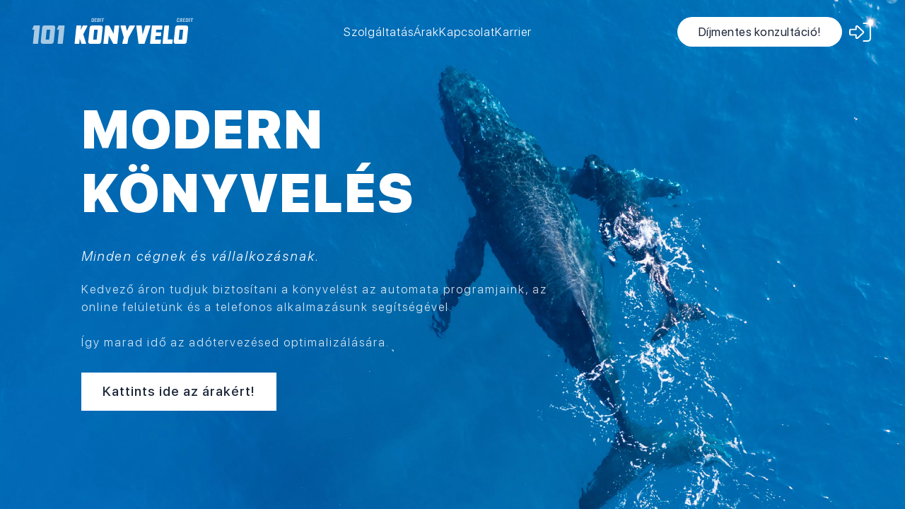

--- FILE ---
content_type: text/html; charset=utf-8
request_url: https://www.101konyvelo.hu/
body_size: 10904
content:
<!DOCTYPE html><html lang="hu-HU" class="no-js" translate="no"><head><meta charset="utf-8"><meta name="format-detection" content="telephone=no"><meta name="format-detection" content="date=no"><meta name="format-detection" content="address=no"><meta name="format-detection" content="email=no"><meta name="viewport" content="width=device-width,initial-scale=1.0"><meta name="description" content="Cégek és vállalkozások könyvelése költséghatékonyan."><meta name="google" content="notranslate"><title>101 Könyvelő</title><link rel="shortcut icon" type="image/x-icon" href="/favicon.ico"><link rel="apple-touch-icon" sizes="180x180" href="/favicon_apple.png"><link rel="icon" type="image/png" sizes="32x32" href="/favicon_32.png"><link rel="icon" type="image/png" sizes="16x16" href="/favicon_16.png"><link rel="manifest" href="/site.webmanifest"><link rel="mask-icon" href="/favicon_safari_pinned_tab.svg" color="#5bbad5"><meta name="msapplication-TileColor" content="#ffffff"><meta name="theme-color" content="#ffffff"><script>document.documentElement.classList.remove('no-js');</script><script src="/stuffs/webp.js" defer></script><script src="/stuffs/md5.js" defer></script><script src="/stuffs/largefile.js" defer></script><link rel="stylesheet" href="/temp/__gen_index.css?v=1769454652" media="screen"></head><body><main><section id="sHeader"><picture class="large"><source srcset="/stuffs/images/whales.webp" type="image/webp"><source srcset="/stuffs/images/whales.jpg" type="image/jpeg"><img src="/stuffs/images/whales.jpg" alt="101 Könyvelő"></picture><div><div class="text"><strong class="L">MODERN<br>KÖNYVELÉS</strong><strong class="S">MODERN<br>KÖNYVELÉS</strong><em>Minden cégnek és vállalkozásnak.</em><p>Kedvező áron tudjuk biztosítani a könyvelést az automata programjaink, az online felületünk és a telefonos alkalmazásunk segítségével. <br><br>Így marad idő az adótervezésed optimalizálására.</p><b onclick="javascript: document.location.href='/#arak';">Kattints ide az árakért!</b></div></div><header><div><img src="/stuffs/logo/101konyvelo_white.svg" alt="101Könyvelő" onclick="javascript: doPanelMenuClose(); document.location.href='/';"><nav><em onclick="javascript: document.location.href='/#konyveles';">Szolgáltatás</em><em onclick="javascript: document.location.href='/#arak';">Árak</em><em onclick="javascript: document.location.href='/#kapcsolat';">Kapcsolat</em><em onclick="javascript: document.location.href='/karrier';">Karrier</em></nav><span><b onclick="javascript: document.location.href='/visszahivas';">Díjmentes konzultáció!</b><svg onclick="javascript: document.location.href='/login';" class="login" xmlns="http://www.w3.org/2000/svg" viewBox="0 0 512 448.00001"><path d="m 319,226 q 1,-1 1,-2 0,-1 -1,-2 L 187,98 q -2,-2 -4,-2 -6,1 -7,7 v 57 q -1,15 -16,16 H 40 q -7,1 -8,8 v 80 q 1,7 8,8 h 120 q 15,1 16,16 v 57 q 1,6 7,7 2,0 4,-2 z m 33,-2 q 0,15 -11,25 L 209,374 q -11,10 -26,10 -17,0 -28,-11 -11,-11 -11,-28 V 304 H 40 Q 23,304 12,292 0,281 0,264 v -80 q 0,-17 12,-28 11,-12 28,-12 h 104 v -41 q 0,-17 11,-28 11,-11 28,-11 15,0 26,11 l 132,124 q 11,10 11,25 z m -16,192 h 96 q 20,-1 34,-14 13,-14 14,-34 V 80 Q 479,60 466,46 452,33 432,32 H 336 Q 321,31 320,16 321,1 336,0 h 96 q 34,1 57,23 22,23 23,57 v 288 q -1,34 -23,57 -23,22 -57,23 h -96 q -15,-1 -16,-16 1,-15 16,-16 z"/></svg><svg onclick="javascript: doPanelMenuOpen();" id="headerOpen" xmlns="http://www.w3.org/2000/svg" viewBox="0 0 448 352.00001"><path d="M 0,16 Q 1,1 16,0 h 416 q 15,1 16,16 -1,15 -16,16 H 16 Q 1,31 0,16 Z m 0,160 q 1,-15 16,-16 h 416 q 15,1 16,16 -1,15 -16,16 H 16 Q 1,191 0,176 Z m 448,160 q -1,15 -16,16 H 16 Q 1,351 0,336 1,321 16,320 h 416 q 15,1 16,16 z"/></svg><svg onclick="javascript: doPanelMenuClose();" id="headerClose" xmlns="http://www.w3.org/2000/svg" viewBox="0 0 319 319"><path d="m 292.5,314.5 q 11,9 22,0 9,-11 0,-22 l -132,-133 132,-132 q 9,-12 0,-23 -11,-9 -22,0 l -133,132 -132,-132 q -12,-9 -23,0 -9,11 0,23 l 132,132 -132,133 q -9,11 0,22 11,9 23,0 l 132,-132 z"/></svg></span></div></header></section><section id="konyveles"><h2>Szolgáltatásaink</h2><div><picture><source srcset="/stuffs/images/service_bookkeeping.webp" type="image/webp"><source srcset="/stuffs/images/service_bookkeeping.jpg" type="image/jpeg"><img src="/stuffs/images/service_bookkeeping.jpg" alt="pic"></picture><em>Könyvelés</em></div><div><picture><source srcset="/stuffs/images/service_payroll.webp" type="image/webp"><source srcset="/stuffs/images/service_payroll.jpg" type="image/jpeg"><img src="/stuffs/images/service_payroll.jpg" alt="pic"></picture><em>Bérszámfejtés</em></div><div><picture><source srcset="/stuffs/images/service_planning.webp" type="image/webp"><source srcset="/stuffs/images/service_planning.jpg" type="image/jpeg"><img src="/stuffs/images/service_planning.jpg" alt="pic"></picture><em>Adótervezés</em></div><div><picture><source srcset="/stuffs/images/service_audit.webp" type="image/webp"><source srcset="/stuffs/images/service_audit.jpg" type="image/jpeg"><img src="/stuffs/images/service_audit.jpg" alt="pic"></picture><em>Cégbejegyzés, módosítás</em></div></section><section id="sSteps"><h2>Hogyan könyvelünk?</h2><div><div><div><div><i class="step1"><svg xmlns="http://www.w3.org/2000/svg" viewBox="0 0 640 448.00001"><path d="M 390,93 Q 370,65 339,49 v 0 q -30,-17 -67,-17 -59,1 -100,40 -40,39 -44,98 -2,20 -21,28 -33,12 -54,41 -20,28 -21,65 1,48 33,79 31,32 79,33 h 368 q 41,-1 68,-28 27,-27 28,-68 0,-28 -14,-50 -14,-22 -37,-35 -21,-13 -16,-37 3,-10 3,-22 -1,-34 -23,-57 -23,-22 -57,-23 -19,0 -34,8 -24,9 -40,-11 z M 272,0 q 45,0 82,20 v 0 q 38,20 62,55 22,-11 48,-11 48,1 79,33 32,31 33,79 0,16 -4,31 31,16 49,46 19,30 19,67 -1,54 -37,91 -37,36 -91,37 H 144 Q 83,446 42,406 2,365 0,304 1,256 27,220 53,184 96,168 101,96 150,49 199,2 272,0 Z m -43,267 q -10,-11 0,-22 11,-10 22,0 l 53,52 V 144 q 1,-15 16,-16 15,1 16,16 v 153 l 53,-52 q 11,-10 22,0 10,11 0,22 l -80,80 q -11,10 -22,0 z"/></svg></i></div></div><em>1. Adatbegyűjtés</em><p>A digitalizált számlákra van szükségünk, ezért letöltünk a NAV-tól és a bankoktól amennyit csak lehetséges.</p></div><div><div><div><i class="step2"><svg xmlns="http://www.w3.org/2000/svg" viewBox="0 0 320 512.00001"><path d="m 64,32 q -14,0 -23,9 v 0 q -9,9 -9,23 v 384 q 0,14 9,23 9,9 23,9 h 192 q 14,0 23,-9 9,-9 9,-23 V 64 q 0,-14 -9,-23 -9,-9 -23,-9 z M 0,64 Q 1,37 19,19 v 0 Q 37,1 64,0 h 192 q 27,1 45,19 18,18 19,45 v 384 q -1,27 -19,45 -18,18 -45,19 H 64 Q 37,511 19,493 1,475 0,448 Z m 128,336 h 64 q 15,1 16,16 -1,15 -16,16 h -64 q -15,-1 -16,-16 1,-15 16,-16 z"/></svg></i></div></div><em>2. Fotózd le</em><p>Az egyéb dokukat a 101K applikációval át tudod küldeni, ami sokkal gyorsabb a hagyományos szkennelésnél.</p></div><div><div><div><i class="step3"><svg xmlns="http://www.w3.org/2000/svg" viewBox="0 0 512 512.00001"><path d="m 256,0 q 15,1 16,16 v 224 h 224 q 15,1 16,16 -1,15 -16,16 H 272 v 224 q -1,15 -16,16 -15,-1 -16,-16 V 272 H 16 Q 1,271 0,256 1,241 16,240 H 240 V 16 Q 241,1 256,0 Z m 88,96 h 40 V 56 48 q 1,-15 16,-16 15,1 16,16 v 8 40 h 40 8 q 15,1 16,16 -1,15 -16,16 h -8 -40 v 40 8 q -1,15 -16,16 -15,-1 -16,-16 v -8 -40 h -40 -8 q -15,-1 -16,-16 1,-15 16,-16 z M 53,341 q 11,-9 23,0 l 36,36 36,-36 q 12,-9 23,0 9,11 0,23 l -36,36 36,36 q 9,12 0,23 -11,9 -23,0 l -36,-36 -36,36 q -12,9 -23,0 -9,-11 0,-23 L 89,400 53,364 q -9,-12 0,-23 z M 48,96 h 128 q 15,1 16,16 -1,15 -16,16 H 48 Q 33,127 32,112 33,97 48,96 Z m 288,256 h 128 q 15,1 16,16 -1,15 -16,16 H 336 q -15,-1 -16,-16 1,-15 16,-16 z m 0,64 h 128 q 15,1 16,16 -1,15 -16,16 H 336 q -15,-1 -16,-16 1,-15 16,-16 z"/></svg></i></div></div><em>3. Dolgozunk</em><p>Munkatársaink folyamatosan könyvelik az alkalmazással küldött és külső szolgáltatóktól átemelt adatokat.</p></div><div><div><div><i class="step4"><svg xmlns="http://www.w3.org/2000/svg" viewBox="0 0 448 304"><path d="m 443,5 q 10,11 0,22 L 171,299 q -11,10 -22,0 L 5,155 q -10,-11 0,-22 11,-10 22,0 L 160,265 421,5 q 11,-10 22,0 z"/></svg></i></div></div><em>4. Kész</em><p>Könyvelésed szinte naprakész, amit az online felületen elérsz. A NAV bevallásokat elküldés előtt ellenőrizheted.</p></div></div><div><b onclick="javascript: document.location.href='/#arak';">MEGNÉZEM AZ ÁRAKAT</b></div></section><section id="sProperties"><h2>Szolgáltatásunk főbb tulajdonságai</h2><div><div><div><i class="brain"><svg xmlns="http://www.w3.org/2000/svg" viewBox="0 0 512 511.99999"><path d="M 0,224 Q 1,162 31,111 v 0 Q 60,61 111,31 v 0 Q 161,1 224,0 h 24 q 73,1 128,46 55,45 69,114 3,20 15,36 l 42,53 q 10,12 10,27 0,19 -13,31 -12,13 -31,13 h -20 v 64 q -1,27 -19,45 -18,18 -45,19 h -64 v 32 q 0,14 -9,23 -9,9 -23,9 H 96 q -14,0 -23,-9 -9,-9 -9,-23 V 407 Q 63,382 47,362 1,301 0,224 Z m 285,-16 h 51 q 20,-1 34,-14 13,-14 14,-34 -1,-20 -14,-34 -14,-13 -34,-14 -1,0 -3,0 -12,-30 -45,-32 -13,0 -23,6 -14,-21 -41,-22 -27,1 -40,22 -11,-6 -24,-6 -20,1 -34,14 -13,14 -14,34 -20,1 -34,14 -13,14 -14,34 2,33 32,45 0,1 0,2 0,0 0,1 1,20 14,34 14,13 34,14 8,0 16,-3 v 19 q 0,14 9,23 9,9 23,9 14,0 23,-9 9,-9 9,-23 v -19 q 8,3 16,3 20,-1 34,-14 13,-14 14,-34 0,-8 -3,-16 z M 160,176 v 3 0 q 0,-1 0,-2 0,0 0,-1 z"/></svg></i><em>Képzett munkatársak</em></div><p>Könyvelőink több éves szakmai tapasztalattal rendelkeznek a saját szakterületükön. Amit megerősít az időszakonkénti továbbképzésen való részvételük.</p></div><div><div><i class="search"><svg xmlns="http://www.w3.org/2000/svg" viewBox="0 0 384 511.99999"><path d="M 64,0 Q 37,1 19,19 v 0 Q 1,37 0,64 v 384 q 1,27 19,45 18,18 45,19 h 256 q 27,-1 45,-19 18,-18 19,-45 V 160 H 256 q -14,0 -23,-9 -9,-9 -9,-23 V 0 Z m 192,0 v 128 h 128 z m 16,304 q 0,27 -13,49 l 38,38 q 14,17 0,34 -17,14 -34,0 l -38,-38 q -22,13 -49,13 -41,-1 -68,-28 -27,-27 -28,-68 1,-41 28,-68 27,-27 68,-28 41,1 68,28 27,27 28,68 z m -96,48 q 27,-1 42,-24 12,-24 0,-48 -15,-23 -42,-24 -27,1 -42,24 -12,24 0,48 15,23 42,24 z"/></svg></i><em>Kereshető dokumentumok</em></div><p>Online fiókodban másodpercek alatt megtalálod a kívánt számlát vagy bizonylatot. Többé már nem kell órákon át a dossziékat böngészni.</p></div><div><div><i class="team"><svg xmlns="http://www.w3.org/2000/svg" viewBox="0 0 640 511.99999"><path d="m 144,0 q 45,1 69,40 22,40 0,80 -24,39 -69,40 Q 99,159 75,120 53,80 75,40 99,1 144,0 Z m 368,0 q 45,1 69,40 22,40 0,80 -24,39 -69,40 -45,-1 -69,-40 Q 421,80 443,40 467,1 512,0 Z M 0,299 q 1,-46 31,-76 v 0 q 30,-30 76,-31 h 42 q 24,0 45,10 -2,11 -2,22 2,59 43,96 0,0 0,0 0,0 0,0 H 21 Q 2,318 0,299 Z m 405,21 q 0,0 0,0 v 0 q 0,0 0,0 41,-37 43,-96 0,-11 -2,-22 21,-10 45,-10 h 42 q 46,1 76,31 30,30 31,76 -2,19 -21,21 z M 224,224 q 0,-26 13,-48 v 0 q 13,-22 35,-35 23,-13 48,-13 25,0 48,13 22,13 35,35 13,22 13,48 0,26 -13,48 -13,22 -35,35 -23,13 -48,13 -25,0 -48,-13 -22,-13 -35,-35 -13,-22 -13,-48 z m -96,261 q 1,-56 39,-94 v 0 q 38,-38 94,-39 h 118 q 56,1 94,39 38,38 39,94 -2,25 -27,27 H 155 q -25,-2 -27,-27 z"/></svg></i><em>Csapatban könnyebb dolgozni</em></div><p>Más irodákkal ellentétben csapatunk nem egyetlen könyvelőből áll. Munkatársaink különböző szakterületen szerzett több éves tapasztalattal rendelkeznek, így leküzdünk minden problémát.</p></div><div><div><i class="check"><svg xmlns="http://www.w3.org/2000/svg" viewBox="0 0 448 447.99999"><path d="m 343,55 q 9,-10 9,-23 v 0 Q 352,19 343,9 333,0 320,0 307,0 297,9 L 160,147 103,89 q -10,-9 -23,-9 -13,0 -23,9 -9,10 -9,23 0,13 9,23 l 80,80 q 10,9 23,9 13,0 23,-9 z m 96,128 q 9,-10 9,-23 v 0 q 0,-13 -9,-23 -10,-9 -23,-9 -13,0 -23,9 L 160,371 55,265 q -10,-9 -23,-9 -13,0 -23,9 -9,10 -9,23 0,13 9,23 l 128,128 q 10,9 23,9 13,0 23,-9 z"/></svg></i><em>Elküldés előtt ellenőrizheted</em></div><p>Lehetőséged van a könyvelőink által elkészített NAV bevallásokat megtekinteni és jóváhagyni azokat a beküldésük előtt. Ha éppen szabadságon vagy, természetesen beállítható a jóváhagyás nélküli elküldés is.</p></div><div><div><i class="phone"><svg xmlns="http://www.w3.org/2000/svg" viewBox="0 0 640 511.99999"><path d="M 128,0 Q 101,1 83,19 v 0 Q 65,37 64,64 V 288 H 19 q -17,2 -19,19 1,33 23,55 21,21 54,22 H 352 V 288 H 128 V 64 h 320 v 32 h 64 V 64 Q 511,37 493,19 475,1 448,0 Z M 448,448 V 192 H 576 V 448 Z M 384,176 v 288 q 1,20 14,34 14,13 34,14 h 160 q 20,-1 34,-14 13,-14 14,-34 V 176 q -1,-20 -14,-34 -14,-13 -34,-14 H 432 q -20,1 -34,14 -13,14 -14,34 z"/></svg></i><em>APP-al fotózhatod számláid</em></div><p>Saját fejlesztésű mobil applikációnkkal fotózhatod a bizonylatokat. Felváltva a hagyományos szkennelési eljárást. Így gyorsabban tudod elküldeni a számlákat könyvelésre.</p></div><div><div><i class="code"><svg xmlns="http://www.w3.org/2000/svg" viewBox="0 0 576 447.99999"><path d="m 416,0 h -32 q -14,0 -23,9 -9,9 -9,23 0,14 9,23 9,9 23,9 h 32 q 14,0 23,9 9,9 9,23 v 38 q 1,39 28,67 l 23,23 -23,23 q -27,28 -28,68 v 37 q 0,14 -9,23 -9,9 -23,9 h -32 q -14,0 -23,9 -9,9 -9,23 0,14 9,23 9,9 23,9 h 32 q 41,-1 68,-28 27,-27 28,-68 v -37 q 0,-14 9,-23 l 46,-45 q 9,-10 9,-23 0,-13 -9,-23 l -46,-45 q -9,-9 -9,-23 V 96 Q 511,55 484,28 457,1 416,0 Z M 160,0 Q 119,1 92,28 v 0 Q 65,55 64,96 v 38 q 0,13 -9,22 L 9,201 q -9,10 -9,23 0,13 9,23 l 46,45 q 9,9 9,23 v 37 q 1,41 28,68 27,27 68,28 h 32 q 14,0 23,-9 9,-9 9,-23 0,-14 -9,-23 -9,-9 -23,-9 h -32 q -14,0 -23,-9 -9,-9 -9,-23 v -37 q -1,-40 -28,-68 l -23,-23 23,-23 q 27,-28 28,-67 V 96 q 0,-14 9,-23 9,-9 23,-9 h 32 q 14,0 23,-9 9,-9 9,-23 0,-14 -9,-23 -9,-9 -23,-9 z"/></svg></i><em>Folyamatosan fejlesztünk</em></div><p>Teljes munkaidőben foglalkoztatott szoftverfejlesztő munkatársaink segítenek ellátni a szerver-üzemeltetési és program-fejlesztési feladatokat.</p></div></div><div id="sPropertiesMore"><div><div><i class="coffee"><svg xmlns="http://www.w3.org/2000/svg" viewBox="0 0 512 511.99999"><path d="m 88,0 q -22,2 -24,24 1,29 14,46 12,17 25,27 l 1,1 q 12,10 18,18 6,8 6,20 2,22 24,24 22,-2 24,-24 -1,-29 -14,-46 -12,-17 -25,-27 l -1,-1 Q 124,52 118,44 112,36 112,24 110,2 88,0 Z M 32,192 q -14,0 -23,9 v 0 q -9,9 -9,23 v 192 q 1,41 28,68 27,27 68,28 h 192 q 41,-1 68,-28 27,-27 28,-68 h 16 q 48,-1 79,-33 32,-31 33,-79 -1,-48 -33,-79 -31,-32 -79,-33 h -48 z m 352,64 h 16 q 20,1 34,14 13,14 14,34 -1,20 -14,34 -14,13 -34,14 H 384 Z M 224,24 Q 222,2 200,0 q -22,2 -24,24 1,29 14,46 12,17 25,27 l 1,1 q 12,10 18,18 6,8 6,20 2,22 24,24 22,-2 24,-24 -1,-29 -14,-46 -12,-17 -25,-27 l -1,-1 Q 236,52 230,44 224,36 224,24 Z"/></svg></i><em>Könyvelőink fáradhatatlanok</em></div><p>Rengeteg munkafolyamatot sikerült automatizálnunk. A könyvelők nálunk nem adatokat rögzítenek, hanem érdemi munkát végeznek és segítenek a vállalkozásod hatékonyságában.</p></div><div><div><i class="scan"><svg xmlns="http://www.w3.org/2000/svg" viewBox="0 0 576 447.99999"><path d="M 79,4 Q 67,-2 55,1 V 1 Q 42,5 36,17 30,29 33,41 37,54 49,60 L 416,256 H 64 Q 37,257 19,275 1,293 0,320 v 64 q 1,27 19,45 18,18 45,19 h 448 q 27,-1 45,-19 18,-18 19,-45 v -77 q -1,-37 -34,-56 z M 64,352 q 0,-14 9,-23 v 0 q 9,-9 23,-9 14,0 23,9 9,9 9,23 0,14 -9,23 -9,9 -23,9 -14,0 -23,-9 -9,-9 -9,-23 z m 128,-32 q 14,0 23,9 v 0 q 9,9 9,23 0,14 -9,23 -9,9 -23,9 -14,0 -23,-9 -9,-9 -9,-23 0,-14 9,-23 9,-9 23,-9 z"/></svg></i><em>Digitalizált dokumentumok</em></div><p>Minden bizonylatot a felhőnkben őrzünk biztonságosan, PDF formátumban digitalizálva. Bármikor megjeleníthető, kereshető vagy letölthető a kívánt dokumentum.</p></div><div><div><i class="fast"><svg xmlns="http://www.w3.org/2000/svg" viewBox="0 0 512 511.99999"><path d="M 0,256 Q 1,186 34,128 v 0 Q 68,70 128,34 189,0 256,0 q 67,0 128,34 60,36 94,94 33,58 34,128 -1,70 -34,128 -34,58 -94,94 -61,34 -128,34 -67,0 -128,-34 Q 68,442 34,384 1,326 0,256 Z M 288,96 q 0,-14 -9,-23 v 0 q -9,-9 -23,-9 -14,0 -23,9 -9,9 -9,23 0,14 9,23 9,9 23,9 14,0 23,-9 9,-9 9,-23 z m -32,320 q 27,-1 45,-19 v 0 q 18,-18 19,-45 0,-6 -1,-11 l 118,-73 q 17,-13 7,-33 -13,-17 -33,-7 l -117,72 q -16,-12 -38,-12 -27,1 -45,19 -18,18 -19,45 1,27 19,45 18,18 45,19 z M 176,144 q 0,-14 -9,-23 v 0 q -9,-9 -23,-9 -14,0 -23,9 -9,9 -9,23 0,14 9,23 9,9 23,9 14,0 23,-9 9,-9 9,-23 z M 96,288 q 14,0 23,-9 v 0 q 9,-9 9,-23 0,-14 -9,-23 -9,-9 -23,-9 -14,0 -23,9 -9,9 -9,23 0,14 9,23 9,9 23,9 z M 400,144 q 0,-14 -9,-23 v 0 q -9,-9 -23,-9 -14,0 -23,9 -9,9 -9,23 0,14 9,23 9,9 23,9 14,0 23,-9 9,-9 9,-23 z"/></svg></i><em>A leggyorsabb könyvelés</em></div><p>Vevői számla kiállításkor vagy szállítói vásárláskor akár azonnal lefotózhatja a bizonylatot és beküldheti könyvelésre a mobil applikációnk segítségével.</p></div><div><div><i class="server"><svg xmlns="http://www.w3.org/2000/svg" viewBox="0 0 512 447.99999"><path d="M 64,0 Q 37,1 19,19 v 0 Q 1,37 0,64 v 64 q 1,27 19,45 18,18 45,19 h 384 q 27,-1 45,-19 18,-18 19,-45 V 64 Q 511,37 493,19 475,1 448,0 Z m 280,72 q 22,2 24,24 -2,22 -24,24 -22,-2 -24,-24 2,-22 24,-24 z m 48,24 q 2,-22 24,-24 22,2 24,24 -2,22 -24,24 -22,-2 -24,-24 z M 64,256 q -27,1 -45,19 v 0 Q 1,293 0,320 v 64 q 1,27 19,45 18,18 45,19 h 384 q 27,-1 45,-19 18,-18 19,-45 v -64 q -1,-27 -19,-45 -18,-18 -45,-19 z m 280,72 q 22,2 24,24 -2,22 -24,24 -22,-2 -24,-24 2,-22 24,-24 z m 56,24 q 2,-22 24,-24 22,2 24,24 -2,22 -24,24 -22,-2 -24,-24 z"/></svg></i><em>Komoly technikai háttér</em></div><p>Infrastruktúránk majdnem egy tucat saját szerver egységből áll, amely lehetővé teszi a dokumentumok biztonságos és modern tárolását. Továbbá kommunikál a saját fejlesztésű mobil applikációnkkal, a NAV rendszerével és a bankokkal.</p></div><div><div><i class="magic"><svg xmlns="http://www.w3.org/2000/svg" viewBox="0 0 544 511.99999"><path d="m 235,43 -38,14 q -5,2 -5,7 0,5 5,7 l 38,14 14,38 q 2,5 7,5 5,0 7,-5 l 14,-38 38,-14 q 5,-2 5,-7 0,-5 -5,-7 L 277,43 263,5 q -2,-5 -7,-5 -5,0 -7,5 z M 46,395 q -14,15 -14,34 v 0 q 0,19 14,34 l 35,35 q 14,14 34,14 19,0 34,-14 L 530,117 q 14,-15 14,-34 0,-20 -14,-34 L 495,14 Q 481,0 461,0 442,0 427,14 Z M 485,83 380,188 356,164 461,59 Z M 8,117 q -8,3 -8,11 0,8 8,11 l 56,21 21,57 q 3,7 11,7 8,0 11,-7 l 21,-57 57,-21 q 7,-3 7,-11 0,-8 -7,-11 L 128,96 107,40 q -3,-8 -11,-8 -8,0 -11,8 L 64,96 Z m 352,256 q -8,3 -8,11 0,8 8,11 l 56,21 21,57 q 3,7 11,7 8,0 11,-7 l 21,-57 57,-21 q 7,-3 7,-11 0,-8 -7,-11 l -57,-21 -21,-56 q -3,-8 -11,-8 -8,0 -11,8 l -21,56 z"/></svg></i><em>Automatikus segítséged van</em></div><p>Rendszerünk értesít ha az együttműködésed szükségessé válik. Többé nincs elfelejtett határidő, kimaradt bankkivonat vagy kifelejtett számla.</p></div><div><div><i class="rain"><svg xmlns="http://www.w3.org/2000/svg" viewBox="0 0 640.125 511.82869"><path d="m 294.125,1.125 q 8,4 10,12 l 10,63 q -35,17 -56,50 -22,-14 -50,-14 -41,1 -68,28 -27,27 -28,68 0,27 13,49 13,21 35,34 2,49 33,83 l -56,39 q -7,5 -15,2 -8,-4 -10,-12 l -14,-85 -85,-14 q -8,-2 -12,-10 -3,-8 2,-15 l 50,-71 -50,-71 q -5,-7 -2,-15 4,-8 12,-10 l 85,-14 14,-85 q 2,-8 10,-12 8,-3 15,2 l 71,50 71,-50 q 7,-5 15,-2 z m -86,143 q 21,0 37,12 -2,6 -3,13 -29,11 -49,33 -20,23 -29,53 -19,-19 -20,-47 1,-27 19,-45 18,-18 45,-19 z m 69,276 q 17,14 7,33 l -32,48 q -14,17 -33,7 -17,-14 -7,-33 l 32,-48 q 14,-17 33,-7 z m 96,0 q 17,14 7,33 l -32,48 q -14,17 -33,7 -17,-14 -7,-33 l 32,-48 q 14,-17 33,-7 z m 96,0 q 17,14 7,33 l -32,48 q -14,17 -33,7 -17,-14 -7,-33 l 32,-48 q 14,-17 33,-7 z m 96,0 q 17,14 7,33 l -32,48 q -14,17 -33,7 -17,-14 -7,-33 l 32,-48 q 14,-17 33,-7 z m 75,-116 q -1,34 -24,56 v 0 q -22,23 -56,24 h -272 q -41,-1 -68,-28 -27,-27 -28,-68 1,-37 23,-62 22,-26 57,-33 v -1 q 1,-41 28,-68 27,-27 68,-28 26,0 48,13 21,12 34,33 20,-14 46,-14 34,1 57,23 22,23 23,57 0,9 -2,17 29,6 47,27 18,22 19,52 z"/></svg></i><em>Nem csak esős napon dolgozunk</em></div><p>Nem várjuk meg az év végét a februári bizonylatok könyvelésével. Nyáron a napsütésben is dolgozunk. Így lesz a könyvelésed folyamatosan naprakész.</p></div></div><div><b onclick="javascript: document.getElementById('sPropertiesMore').style.height='auto'; this.style.display='none';">mutasd a többit is</b></div></section><section id="arak"><strong>Könyvelési díjak</strong><br><p>Fix áraink közül igényeidnek megfelelően tudsz választani. <br>Csomag ajánlataink függetlenek az árbevételed vagy nyereséged alakulásától.</p><br><div><div class="green"><div class="upper"><p class="name">MINI</p><p class="desc">0-5 db számla esetén <br>általában induló céghez</p><p class="speed">Kapcsolattartás:</p><p class="times">belső üzenő felület</p><hr></div><div class="lower"><p class="fee">14 990<small> Ft/hónap</small></p><p class="net">nettó összeg (+áfa)</p><p class="use"><svg class="check" xmlns="http://www.w3.org/2000/svg" viewBox="0 0 512 511.99999"><path d="m 256,512 q 70,-1 128,-34 v 0 q 58,-34 94,-94 34,-61 34,-128 0,-67 -34,-128 Q 442,68 384,34 326,1 256,0 186,1 128,34 70,68 34,128 0,189 0,256 q 0,67 34,128 36,60 94,94 58,33 128,34 z M 369,209 241,337 q -17,14 -34,0 l -64,-64 q -14,-17 0,-34 17,-14 34,0 l 47,47 111,-111 q 17,-14 34,0 14,17 0,34 z"/></svg><em>Teljeskörű könyvelés</em></p><p class="use"><svg class="check" xmlns="http://www.w3.org/2000/svg" viewBox="0 0 512 511.99999"><path d="m 256,512 q 70,-1 128,-34 v 0 q 58,-34 94,-94 34,-61 34,-128 0,-67 -34,-128 Q 442,68 384,34 326,1 256,0 186,1 128,34 70,68 34,128 0,189 0,256 q 0,67 34,128 36,60 94,94 58,33 128,34 z M 369,209 241,337 q -17,14 -34,0 l -64,-64 q -14,-17 0,-34 17,-14 34,0 l 47,47 111,-111 q 17,-14 34,0 14,17 0,34 z"/></svg><em>Adatszinkron szolgáltatás</em></p><p class="use"><svg class="check" xmlns="http://www.w3.org/2000/svg" viewBox="0 0 512 511.99999"><path d="m 256,512 q 70,-1 128,-34 v 0 q 58,-34 94,-94 34,-61 34,-128 0,-67 -34,-128 Q 442,68 384,34 326,1 256,0 186,1 128,34 70,68 34,128 0,189 0,256 q 0,67 34,128 36,60 94,94 58,33 128,34 z M 369,209 241,337 q -17,14 -34,0 l -64,-64 q -14,-17 0,-34 17,-14 34,0 l 47,47 111,-111 q 17,-14 34,0 14,17 0,34 z"/></svg><em>Bérszámfejtés: <br>1 fő</em></p><p class="use"><svg class="check" xmlns="http://www.w3.org/2000/svg" viewBox="0 0 512 511.99997"><path d="m 256,48 q 57,0 104,28 v 0 q 47,27 76,76 28,49 28,104 0,55 -28,104 -29,49 -76,76 -47,28 -104,28 -57,0 -104,-28 Q 105,409 76,360 48,311 48,256 48,201 76,152 105,103 152,76 199,48 256,48 Z m 0,464 q 70,-1 128,-34 v 0 q 58,-34 94,-94 34,-61 34,-128 0,-67 -34,-128 Q 442,68 384,34 326,1 256,0 186,1 128,34 70,68 34,128 0,189 0,256 q 0,67 34,128 36,60 94,94 58,33 128,34 z M 232,344 q 2,22 24,24 22,-2 24,-24 v -64 h 64 q 22,-2 24,-24 -2,-22 -24,-24 h -64 v -64 q -2,-22 -24,-24 -22,2 -24,24 v 64 h -64 q -22,2 -24,24 2,22 24,24 h 64 z"/></svg><em>Számlázó program</em></p><p class="use"><svg class="check" xmlns="http://www.w3.org/2000/svg" viewBox="0 0 512 511.99997"><path d="m 256,48 q 57,0 104,28 v 0 q 47,27 76,76 28,49 28,104 0,55 -28,104 -29,49 -76,76 -47,28 -104,28 -57,0 -104,-28 Q 105,409 76,360 48,311 48,256 48,201 76,152 105,103 152,76 199,48 256,48 Z m 0,464 q 70,-1 128,-34 v 0 q 58,-34 94,-94 34,-61 34,-128 0,-67 -34,-128 Q 442,68 384,34 326,1 256,0 186,1 128,34 70,68 34,128 0,189 0,256 q 0,67 34,128 36,60 94,94 58,33 128,34 z M 232,344 q 2,22 24,24 22,-2 24,-24 v -64 h 64 q 22,-2 24,-24 -2,-22 -24,-24 h -64 v -64 q -2,-22 -24,-24 -22,2 -24,24 v 64 h -64 q -22,2 -24,24 2,22 24,24 h 64 z"/></svg><em>API hozzáférés</em></p><p class="use"><svg class="check" xmlns="http://www.w3.org/2000/svg" viewBox="0 0 512 511.99997"><path d="m 256,48 q 57,0 104,28 v 0 q 47,27 76,76 28,49 28,104 0,55 -28,104 -29,49 -76,76 -47,28 -104,28 -57,0 -104,-28 Q 105,409 76,360 48,311 48,256 48,201 76,152 105,103 152,76 199,48 256,48 Z m 0,464 q 70,-1 128,-34 v 0 q 58,-34 94,-94 34,-61 34,-128 0,-67 -34,-128 Q 442,68 384,34 326,1 256,0 186,1 128,34 70,68 34,128 0,189 0,256 q 0,67 34,128 36,60 94,94 58,33 128,34 z M 232,344 q 2,22 24,24 22,-2 24,-24 v -64 h 64 q 22,-2 24,-24 -2,-22 -24,-24 h -64 v -64 q -2,-22 -24,-24 -22,2 -24,24 v 64 h -64 q -22,2 -24,24 2,22 24,24 h 64 z"/></svg><em>Évente adóoptimalizálás <br>lehetőség kérése</em></p><p class="use"><svg class="check" xmlns="http://www.w3.org/2000/svg" viewBox="0 0 512 511.99999"><path d="m 256,512 q 70,-1 128,-34 v 0 q 58,-34 94,-94 34,-61 34,-128 0,-67 -34,-128 Q 442,68 384,34 326,1 256,0 186,1 128,34 70,68 34,128 0,189 0,256 q 0,67 34,128 36,60 94,94 58,33 128,34 z M 369,209 241,337 q -17,14 -34,0 l -64,-64 q -14,-17 0,-34 17,-14 34,0 l 47,47 111,-111 q 17,-14 34,0 14,17 0,34 z"/></svg><em>Ingyenes év végi zárás</em></p><b onclick="javascript: document.location.href='/login';">Kezdjük el</b><p class="online">* Online fiókkal</p></div></div><div class="blue"><div class="upper popular"><p class="name">HALADÓ</p><p class="desc">Korlátlan automatizálható <br>számla könyvelése</p><br><br><p class="speed">Kapcsolattartás:</p><br><p class="times">belső üzenő felület</p><br><br><hr></div><div class="lower"><p class="fee">29 990<small> Ft/hónap</small></p><p class="net">nettó összeg (+áfa)</p><p class="use"><svg class="check" xmlns="http://www.w3.org/2000/svg" viewBox="0 0 512 511.99999"><path d="m 256,512 q 70,-1 128,-34 v 0 q 58,-34 94,-94 34,-61 34,-128 0,-67 -34,-128 Q 442,68 384,34 326,1 256,0 186,1 128,34 70,68 34,128 0,189 0,256 q 0,67 34,128 36,60 94,94 58,33 128,34 z M 369,209 241,337 q -17,14 -34,0 l -64,-64 q -14,-17 0,-34 17,-14 34,0 l 47,47 111,-111 q 17,-14 34,0 14,17 0,34 z"/></svg><em>Teljeskörű könyvelés</em></p><p class="use"><svg class="check" xmlns="http://www.w3.org/2000/svg" viewBox="0 0 512 511.99999"><path d="m 256,512 q 70,-1 128,-34 v 0 q 58,-34 94,-94 34,-61 34,-128 0,-67 -34,-128 Q 442,68 384,34 326,1 256,0 186,1 128,34 70,68 34,128 0,189 0,256 q 0,67 34,128 36,60 94,94 58,33 128,34 z M 369,209 241,337 q -17,14 -34,0 l -64,-64 q -14,-17 0,-34 17,-14 34,0 l 47,47 111,-111 q 17,-14 34,0 14,17 0,34 z"/></svg><em>Adatszinkron szolgáltatás</em></p><p class="use"><svg class="check" xmlns="http://www.w3.org/2000/svg" viewBox="0 0 512 511.99999"><path d="m 256,512 q 70,-1 128,-34 v 0 q 58,-34 94,-94 34,-61 34,-128 0,-67 -34,-128 Q 442,68 384,34 326,1 256,0 186,1 128,34 70,68 34,128 0,189 0,256 q 0,67 34,128 36,60 94,94 58,33 128,34 z M 369,209 241,337 q -17,14 -34,0 l -64,-64 q -14,-17 0,-34 17,-14 34,0 l 47,47 111,-111 q 17,-14 34,0 14,17 0,34 z"/></svg><em>Bérszámfejtés: <br>5 fő</em></p><p class="use"><svg class="check" xmlns="http://www.w3.org/2000/svg" viewBox="0 0 512 511.99997"><path d="m 256,48 q 57,0 104,28 v 0 q 47,27 76,76 28,49 28,104 0,55 -28,104 -29,49 -76,76 -47,28 -104,28 -57,0 -104,-28 Q 105,409 76,360 48,311 48,256 48,201 76,152 105,103 152,76 199,48 256,48 Z m 0,464 q 70,-1 128,-34 v 0 q 58,-34 94,-94 34,-61 34,-128 0,-67 -34,-128 Q 442,68 384,34 326,1 256,0 186,1 128,34 70,68 34,128 0,189 0,256 q 0,67 34,128 36,60 94,94 58,33 128,34 z M 232,344 q 2,22 24,24 22,-2 24,-24 v -64 h 64 q 22,-2 24,-24 -2,-22 -24,-24 h -64 v -64 q -2,-22 -24,-24 -22,2 -24,24 v 64 h -64 q -22,2 -24,24 2,22 24,24 h 64 z"/></svg><em>Számlázó program</em></p><p class="use"><svg class="check" xmlns="http://www.w3.org/2000/svg" viewBox="0 0 512 511.99997"><path d="m 256,48 q 57,0 104,28 v 0 q 47,27 76,76 28,49 28,104 0,55 -28,104 -29,49 -76,76 -47,28 -104,28 -57,0 -104,-28 Q 105,409 76,360 48,311 48,256 48,201 76,152 105,103 152,76 199,48 256,48 Z m 0,464 q 70,-1 128,-34 v 0 q 58,-34 94,-94 34,-61 34,-128 0,-67 -34,-128 Q 442,68 384,34 326,1 256,0 186,1 128,34 70,68 34,128 0,189 0,256 q 0,67 34,128 36,60 94,94 58,33 128,34 z M 232,344 q 2,22 24,24 22,-2 24,-24 v -64 h 64 q 22,-2 24,-24 -2,-22 -24,-24 h -64 v -64 q -2,-22 -24,-24 -22,2 -24,24 v 64 h -64 q -22,2 -24,24 2,22 24,24 h 64 z"/></svg><em>API hozzáférés</em></p><p class="use"><svg class="check" xmlns="http://www.w3.org/2000/svg" viewBox="0 0 512 511.99997"><path d="m 256,48 q 57,0 104,28 v 0 q 47,27 76,76 28,49 28,104 0,55 -28,104 -29,49 -76,76 -47,28 -104,28 -57,0 -104,-28 Q 105,409 76,360 48,311 48,256 48,201 76,152 105,103 152,76 199,48 256,48 Z m 0,464 q 70,-1 128,-34 v 0 q 58,-34 94,-94 34,-61 34,-128 0,-67 -34,-128 Q 442,68 384,34 326,1 256,0 186,1 128,34 70,68 34,128 0,189 0,256 q 0,67 34,128 36,60 94,94 58,33 128,34 z M 232,344 q 2,22 24,24 22,-2 24,-24 v -64 h 64 q 22,-2 24,-24 -2,-22 -24,-24 h -64 v -64 q -2,-22 -24,-24 -22,2 -24,24 v 64 h -64 q -22,2 -24,24 2,22 24,24 h 64 z"/></svg><em>Évente adóoptimalizálás <br>lehetőség kérése</em></p><p class="use"><svg class="check" xmlns="http://www.w3.org/2000/svg" viewBox="0 0 512 511.99999"><path d="m 256,512 q 70,-1 128,-34 v 0 q 58,-34 94,-94 34,-61 34,-128 0,-67 -34,-128 Q 442,68 384,34 326,1 256,0 186,1 128,34 70,68 34,128 0,189 0,256 q 0,67 34,128 36,60 94,94 58,33 128,34 z M 369,209 241,337 q -17,14 -34,0 l -64,-64 q -14,-17 0,-34 17,-14 34,0 l 47,47 111,-111 q 17,-14 34,0 14,17 0,34 z"/></svg><em>Ingyenes év végi zárás</em></p><b onclick="javascript: document.location.href='/login';">Kezdjük el</b><p class="online">* Online fiókkal</p></div></div><div class="green"><div class="upper"><p class="name">TELJES</p><p class="desc">Korlátlan automatizálható <br>számla könyvelése</p><p class="speed">Saját kapcsolattartó</p><p class="times">telefonszámmal, elérhetőséggel</p><hr></div><div class="lower"><p class="fee">49 990<small> Ft/hónap</small></p><p class="net">nettó összeg (+áfa)</p><p class="use"><svg class="check" xmlns="http://www.w3.org/2000/svg" viewBox="0 0 512 511.99999"><path d="m 256,512 q 70,-1 128,-34 v 0 q 58,-34 94,-94 34,-61 34,-128 0,-67 -34,-128 Q 442,68 384,34 326,1 256,0 186,1 128,34 70,68 34,128 0,189 0,256 q 0,67 34,128 36,60 94,94 58,33 128,34 z M 369,209 241,337 q -17,14 -34,0 l -64,-64 q -14,-17 0,-34 17,-14 34,0 l 47,47 111,-111 q 17,-14 34,0 14,17 0,34 z"/></svg><em>Teljeskörű könyvelés</em></p><p class="use"><svg class="check" xmlns="http://www.w3.org/2000/svg" viewBox="0 0 512 511.99999"><path d="m 256,512 q 70,-1 128,-34 v 0 q 58,-34 94,-94 34,-61 34,-128 0,-67 -34,-128 Q 442,68 384,34 326,1 256,0 186,1 128,34 70,68 34,128 0,189 0,256 q 0,67 34,128 36,60 94,94 58,33 128,34 z M 369,209 241,337 q -17,14 -34,0 l -64,-64 q -14,-17 0,-34 17,-14 34,0 l 47,47 111,-111 q 17,-14 34,0 14,17 0,34 z"/></svg><em>Adatszinkron szolgáltatás</em></p><p class="use"><svg class="check" xmlns="http://www.w3.org/2000/svg" viewBox="0 0 512 511.99999"><path d="m 256,512 q 70,-1 128,-34 v 0 q 58,-34 94,-94 34,-61 34,-128 0,-67 -34,-128 Q 442,68 384,34 326,1 256,0 186,1 128,34 70,68 34,128 0,189 0,256 q 0,67 34,128 36,60 94,94 58,33 128,34 z M 369,209 241,337 q -17,14 -34,0 l -64,-64 q -14,-17 0,-34 17,-14 34,0 l 47,47 111,-111 q 17,-14 34,0 14,17 0,34 z"/></svg><em>Bérszámfejtés: <br>10 fő</em></p><p class="use"><svg class="check" xmlns="http://www.w3.org/2000/svg" viewBox="0 0 512 511.99999"><path d="m 256,512 q 70,-1 128,-34 v 0 q 58,-34 94,-94 34,-61 34,-128 0,-67 -34,-128 Q 442,68 384,34 326,1 256,0 186,1 128,34 70,68 34,128 0,189 0,256 q 0,67 34,128 36,60 94,94 58,33 128,34 z M 369,209 241,337 q -17,14 -34,0 l -64,-64 q -14,-17 0,-34 17,-14 34,0 l 47,47 111,-111 q 17,-14 34,0 14,17 0,34 z"/></svg><em>Számlázó program</em></p><p class="use"><svg class="check" xmlns="http://www.w3.org/2000/svg" viewBox="0 0 512 511.99999"><path d="m 256,512 q 70,-1 128,-34 v 0 q 58,-34 94,-94 34,-61 34,-128 0,-67 -34,-128 Q 442,68 384,34 326,1 256,0 186,1 128,34 70,68 34,128 0,189 0,256 q 0,67 34,128 36,60 94,94 58,33 128,34 z M 369,209 241,337 q -17,14 -34,0 l -64,-64 q -14,-17 0,-34 17,-14 34,0 l 47,47 111,-111 q 17,-14 34,0 14,17 0,34 z"/></svg><em>API hozzáférés</em></p><p class="use"><svg class="check" xmlns="http://www.w3.org/2000/svg" viewBox="0 0 512 511.99999"><path d="m 256,512 q 70,-1 128,-34 v 0 q 58,-34 94,-94 34,-61 34,-128 0,-67 -34,-128 Q 442,68 384,34 326,1 256,0 186,1 128,34 70,68 34,128 0,189 0,256 q 0,67 34,128 36,60 94,94 58,33 128,34 z M 369,209 241,337 q -17,14 -34,0 l -64,-64 q -14,-17 0,-34 17,-14 34,0 l 47,47 111,-111 q 17,-14 34,0 14,17 0,34 z"/></svg><em>Évente adóoptimalizálás <br>lehetőség kérése</em></p><p class="use"><svg class="check" xmlns="http://www.w3.org/2000/svg" viewBox="0 0 512 511.99999"><path d="m 256,512 q 70,-1 128,-34 v 0 q 58,-34 94,-94 34,-61 34,-128 0,-67 -34,-128 Q 442,68 384,34 326,1 256,0 186,1 128,34 70,68 34,128 0,189 0,256 q 0,67 34,128 36,60 94,94 58,33 128,34 z M 369,209 241,337 q -17,14 -34,0 l -64,-64 q -14,-17 0,-34 17,-14 34,0 l 47,47 111,-111 q 17,-14 34,0 14,17 0,34 z"/></svg><em>Ingyenes év végi zárás</em></p><b onclick="javascript: document.location.href='/login';">Kezdjük el</b><p class="online">* Online fiókkal</p></div></div></div><u></u></section><section id="sChoose"><h2>Válaszd a <img class="logo" src="/stuffs/logo/101konyvelo_white.svg" alt=""> csapatát</h2><p>Több mint 20 év tapasztalatunk van az üzleti életben, ezért tudjuk mire van szüksége a vállalkozónak.</p></section><section id="sDownload"><h2>Töltsd le az APP-ot a telefonodra</h2><p>Saját fejlesztésű applikációnk segít neked a számlák, bizonylatok és más dokumentumok fotózásában. Valamint azok a rendszerünkbe történő biztonságos feltöltésében.</p><p>Ingyenes az Android és iOS eszközökre egyaránt.</p><div><picture onclick="javascript: window.open('https://play.google.com/store/apps/details?id=com.clerkbros.k101','_blank');"><source srcset="/stuffs/images/badge_v2_google.webp" type="image/webp"><source srcset="/stuffs/images/badge_v2_google.png" type="image/png"><img src="/stuffs/images/badge_v2_google.png" alt="pic"></picture><picture onclick="javascript: window.open('https://apps.apple.com/us/app/id1511754903','_blank');"><source srcset="/stuffs/images/badge_v2_apple.webp" type="image/webp"><source srcset="/stuffs/images/badge_v2_apple.png" type="image/png"><img src="/stuffs/images/badge_v2_apple.png" alt="pic"></picture></div></section><div id="siPhone"><div><div><picture><source srcset="/stuffs/images/app_sample.webp" type="image/webp"><source srcset="/stuffs/images/app_sample.jpg" type="image/jpeg"><img src="/stuffs/images/app_sample.jpg" alt="pic"></picture></div></div></div><section id="sTestimonial" onclick="javascript: nextTestimonial();" onmouseover="javascript: inStop();" onmouseout="javascript: inStart();"><h2>Ügyfeleink véleménye rólunk</h2><div id="sTestimonialP"><div id="sTestimonialI"><div><i><svg xmlns="http://www.w3.org/2000/svg" viewBox="0 0 448 319.99999"><path d="M 0,120 Q 1,69 35,35 v 0 Q 69,1 120,0 h 8 q 14,0 23,9 9,9 9,23 0,14 -9,23 -9,9 -23,9 h -8 Q 96,65 80,80 65,96 64,120 v 8 h 64 q 27,1 45,19 18,18 19,45 v 64 q -1,27 -19,45 -18,18 -45,19 H 64 Q 37,319 19,301 1,283 0,256 v -32 -32 z m 256,0 q 1,-51 35,-85 v 0 Q 325,1 376,0 h 8 q 14,0 23,9 9,9 9,23 0,14 -9,23 -9,9 -23,9 h -8 q -24,1 -40,16 -15,16 -16,40 v 8 h 64 q 27,1 45,19 18,18 19,45 v 64 q -1,27 -19,45 -18,18 -45,19 h -64 q -27,-1 -45,-19 -18,-18 -19,-45 v -32 -32 z"/></svg></i><p id="sTestimonial1M"></p><strong id="sTestimonial1N"></strong><em id="sTestimonial1J"></em><b id="sTestimonial1C"></b></div></div></div></section><section id="sFaq"><h2>Gyakran ismételt kérdések</h2><div><div><em>Hogyan tudok regisztrálni?</em><p>Kattints az oldal tetején található BELÉPÉS gombra, amely a regisztrációs felületre irányít.</p></div><div><em>Több cégem van. Mit tegyek?</em><p>Először regisztrálnod kell magad a rendszerünkbe. Utána a saját fiókodhoz korlátlan számú céget és vállalkozást csatlakoztathatsz. Akár még az alkalmazottadnak is adhatsz korlátolt hozzáférést a kiválasztott céghez.</p></div><div><em>Hogyan küldjem el a számlákat a könyvelőnek?</em><p>Csak internetre van szükséged. Akár az ország másik végéről elküldheted könyvelésre a mobil alkalmazásunkkal lefotózott számlát vagy más bizonylatot. Természetesen az adminisztrációs felületünkön is van lehetőséged a dokumentumok szkennelt változatának feltöltésére.</p></div><div><em>Mikor küldjem a bizonylatokat?</em><p>Minél előbb. Akár közvetlenül a vásárlás, beruházás vagy a vevő részére történő számlakiállítás után azonnal.</p></div><div><em>Rendszeresen kell találkoznom a könyvelővel?</em><p>Nem kell utaznod egyáltalán. Elég ha online feltöltöd a számlákat, szerződéseket és más dokumentumokat a felületünkre. Vagy lefotózod az alkalmazásunkkal. Kizárólag internetre van szükséged. Így rengeteg időt és utazási költséget spórolsz magadnak.</p></div><div><em>Beszélhetek a könyvelővel?</em><p>Természetesen. Ajánlott az admin felületen történő üzenetküldés használata. De van lehetőséged telefonos visszahívást kérni a könyvelőnktől további egyeztetés céljából.</p></div><div><em>Mennyibe kerül a könyvelési díj?</em><p>Díjcsomagjainkat megtalálod a weboldalunkon akár a vállalkozásod, akár a céged könyvelését szeretnéd ránk bízni.</p></div><div><em>Mikor kell fizetnem?</em><p>Előrefizetést alkalmazunk, így mindig már a hónap elején kiállítjuk neked a számlát a könyvelési díjról.</p></div><div><em>Hogyan tudok fizetni?</em><p>Lehetőséged van a kiállított számlát banki átutalással vagy online bankkártyával kiegyenlíteni az OTP SimplePay, Barion és PayPal szolgáltatók egyikével.</p></div><div><em>Mi történik ha elmaradok a fizetéssel?</em><p>Ebben az esetben nem tudjuk biztosítani a szolgáltatást. A bizonylatok könyvelése nem történik meg és a szükséges bevallások nem lesznek elküldve az adóhivatal elektronikus rendszerébe.</p></div><div><em>A mérleg elkészítése +1 hónap könyvelési díjba kerül?</em><p>Nem. Ellentétben más könyvelő irodával nem kérünk plusz havidíjat a mérleg elkészítése érdekében.</p></div><div><em>Tartalmazza a bérszámfejtés költségét a könyvelési csomag havidíja?</em><p>Mivel minden cégnek más alkalmazotti struktúrája lehet, ezért a bérszámfejtést, avagy a munkabér elszámolásának elkészítését külön kezeljük a könyvelési csomagtól.</p></div></div></section><section id="visszahivas"><div id="callbackTitle"><em>INGYENES</em><h2>Visszahívást kérek</h2></div><div id="callbackForm"><input type="text" name="form_callback_name" id="form_callback_name" value="" autocomplete="off" autocorrect="off" placeholder="Hogyan szólíthatunk?"><input type="text" name="form_callback_phone" id="form_callback_phone" value="" autocomplete="off" autocorrect="off" placeholder="+36"><b onclick="javascript: onCallback();">KÉREM A VISSZAHÍVÁST</b></div><div id="callbackSuccess"><h3>Köszönjük, munkatársunk hamarosan keresni fog.</h3></div></section><section id="kapcsolat"><div class="sContactMessage"><h2>Kapcsolat</h2><div id="sContactContent"><label for="form_name" class="must" id="label_name">Név</label><input type="text" id="form_name" name="form_name" value="" placeholder="" autocomplete="on"><label for="form_email" class="must" id="label_email">Email</label><input type="text" id="form_email" name="form_email" value="" placeholder="" autocomplete="on"><label for="form_phone" id="label_phone">Telefonszám</label><input type="text" id="form_phone" name="form_phone" value="" placeholder="" autocomplete="on"><label for="form_message" class="must" id="label_message">Üzenet</label><textarea id="form_message" name="form_message"></textarea><b onclick="javascript: sendMessage();">Elküld</b></div></div><div class="sContactData"><h3>Cégadatok</h3><div><small><i>Cégünk neve:</i>Clerk Brothers Zrt</small><small><i>Adószáma:</i>26226644-2-41</small><small><i>Cégjegyzék száma:</i>01-10-140773</small><em class="first">Nyilvántartásba vevő szerv:</em><b>Fővárosi Törvényszék Cégbírósága</b><em>Székhely címe:</em><b>1131 Budapest, Futár utca 11.</b><em>Bankszámlánk száma:</em><b>11736006-21488704-00000000</b><p>Külföldről történő átutalás esetén <i onclick="javascript: document.getElementById('sContactIBAN').style.display='block';">kattints ide.</i></p><div id="sContactIBAN"><em>IBAN szám:</em><b>HU05 1173 6006 2148 8704 0000 0000</b><em>BIC/SWIFT kód:</em><b>OTPVHUHB</b><em>Bank neve:</em><b>OTP Bank Nyrt.</b><em>Bank székhelyének címe:</em><b>1051 Budapest, Nádor u.16.</b></div><em class="simplepay">Kártyás fizetésben a partnerünk:</em><picture><source srcset="/stuffs/logo/simplepay_cards.webp" type="image/webp"><source srcset="/stuffs/logo/simplepay_cards.png" type="image/png"><img src="/stuffs/logo/simplepay_cards.png" alt="pic"></picture></div></div></section><footer id="sFooter"><div><b onclick="javascript: document.location.href='/#konyveles';">SZOLGÁLTATÁS</b><b onclick="javascript: document.location.href='/#arak';">ÁRAK</b><b onclick="javascript: document.location.href='/#kapcsolat';">KAPCSOLAT</b><b onclick="javascript: document.location.href='/karrier';">KARRIER</b><i class="facebook" onclick="javascript: window.open('https://www.facebook.com/101Konyvelo','_blank');"><svg xmlns="http://www.w3.org/2000/svg" viewBox="0 0 274 511.99998"><path d="m 256,288 14,-93 h -89 v -60 q 0,-20 12,-34 11,-15 41,-16 h 40 V 6 Q 273,6 251,3 230,0 202,0 147,0 114,32 82,64 81,125 v 70 H 0 v 93 H 81 V 512 H 181 V 288 Z"/></svg></i><iframe src="https://www.facebook.com/plugins/like.php?href=https%3A%2F%2Fwww.facebook.com%2F101Konyvelo&width=100&layout=button_count&action=like&size=large&share=false&height=21&appId=448182966052008" width="100" height="21" style="border:none;overflow:hidden" scrolling="no" frameborder="0" allowTransparency="true" allow="encrypted-media"></iframe></div><div><div><img src="/stuffs/logo/101konyvelo_white.svg" alt="101 Könyvelő"><p class="f">Clerk Brothers Zrt &copy; 2026</p><p class="s">Clerk Brothers Zrt &copy; 2026</p></div><div><span onclick="javascript: document.location.href='/legal/terms/';"><em class="f">Szerződési feltételek</em><em class="s">ÁSZF</em></span><span onclick="javascript: document.location.href='/legal/privacy/';"><em class="f">Adatkezelési tájékoztató</em><em class="s">GDPR</em></span><span onclick="javascript: document.location.href='/legal/disclaimer/';"><em class="f">Jogi nyilatkozat</em><em class="s">Jogok</em></span></div></div></footer></main><div id="panelMenu"><ul><li><em onclick="javascript: doPanelMenuClose(); document.location.href='/#konyveles';">Szolgáltatás</em></li><li><em onclick="javascript: doPanelMenuClose(); document.location.href='/#arak';">Árak</em></li><li><em onclick="javascript: doPanelMenuClose(); document.location.href='/#kapcsolat';">Kapcsolat</em></li><li><em onclick="javascript: doPanelMenuClose(); document.location.href='/karrier';">Karrier</em></li><li><em onclick="javascript: doPanelMenuClose(); document.location.href='/visszahivas';">Díjmentes konzultáció!</em></li><li><em onclick="javascript: doPanelMenuClose(); document.location.href='/login';">Belépés</em></li></ul></div><script>/*<![CDATA[*/function doPanelMenuOpen(){let h=document.getElementsByTagName('header');let m=document.getElementById('panelMenu');if(m && h && h[0]){m.style.top=h[0].offsetHeight.toString()+'px';m.style.display='flex';document.getElementById('headerOpen').style.display='none';document.getElementById('headerClose').style.display='inline-block';}}function doPanelMenuClose(){document.getElementById('panelMenu').style.display='none';document.getElementById('headerOpen').style.display='inline-block';document.getElementById('headerClose').style.display='none';}var arrTesti=JSON.parse('[{"message":"M\u00e1r 14 \u00e9ve az \u00e9p\u00edt\u0151iparban tev\u00e9kenyked\u00fcnk, sok neh\u00e9zs\u00e9g felmer\u00fclt a k\u00f6nyvel\u00e9sben, a felgy\u00fclemlett c\u00e9ges pap\u00edrokat nem gy\u0151zt\u00fck rendszerezni, az ad\u00f3z\u00e1si kedvezm\u00e9nyeket el\u0151z\u0151 k\u00f6nyvel\u0151nk nem vette figyelembe, nevezhetn\u00e9m \u00fagy is, hogy k\u00e1osz volt a c\u00e9g k\u00f6nyvel\u00e9se. M\u00e1sf\u00e9l \u00e9ve a 101 k\u00f6nyvel\u0151 iroda foglalkozik c\u00e9g\u00fcnkkel \u00e9s nyugodt sz\u00edvvel bizom r\u00e1juk a c\u00e9g k\u00f6nyvel\u00e9s\u00e9t, hiszen mindent hat\u00e1rid\u0151 el\u0151tt elk\u00e9sz\u00edtenek, figyelnek a r\u00e9szletekre is, ezt szeretem n\u00e1luk.","name":"G. Arnold","job":"\u00e9p\u00edt\u0151ipari v\u00e1llalkoz\u00f3, c\u00e9gtulajdonos","city":"Budapest"},{"message":"Nincs gondom a v\u00e1llalkoz\u00e1sommal minden prec\u00edzen k\u00e9zben van tartva.","name":"K. Klaudia","job":"fogtechnikus egy\u00e9ni v\u00e1llalkoz\u00f3","city":"Cegl\u00e9d"}]');var iTesti=-1;var hTesti=0;function nextTestimonial(){setTimeout(function(){if(++iTesti>=arrTesti.length){iTesti=0;}document.getElementById('sTestimonial1M').innerHTML=arrTesti[iTesti].message;document.getElementById('sTestimonial1N').innerHTML=arrTesti[iTesti].name;document.getElementById('sTestimonial1J').innerHTML=arrTesti[iTesti].job;document.getElementById('sTestimonial1C').innerHTML=arrTesti[iTesti].city;if(hTesti<document.getElementById('sTestimonialI').offsetHeight){document.getElementById('sTestimonialP').style.height=String(document.getElementById('sTestimonialI').offsetHeight)+'px';hTesti=document.getElementById('sTestimonialI').offsetHeight;}document.getElementById('sTestimonialI').style.transitionDuration='0.1s';document.getElementById('sTestimonialI').style.left='20vw';setTimeout(function(){document.getElementById('sTestimonialI').style.transitionDuration='0.2s';document.getElementById('sTestimonialI').style.left='0';document.getElementById('sTestimonialI').style.opacity='1.0';},100);},200);document.getElementById('sTestimonialI').style.left='-20vw';document.getElementById('sTestimonialI').style.opacity='0';}function startTesti(){if(!!document.getElementById('sTestimonial')){clearInterval(startTestiInt);nextTestimonial();var formData=new FormData();formData.append('ajaxQuery','moreTestimonials');var xhr=new XMLHttpRequest();xhr.open('POST','/',true);xhr.onreadystatechange = function(event){if(this.readyState==4){arrTesti=JSON.parse(this.responseText);}};xhr.send(formData);inStart();}}var startTestiInt=setInterval(startTesti,1000);var inTesti;var inStatus;function inStop(){inStatus=false;clearInterval(inTesti);}function inStart(){if(!inStatus){inTesti=setInterval(nextTestimonial,3000);inStatus=true;}}function onCallback(){document.getElementById('form_callback_name').classList.remove('error');document.getElementById('form_callback_phone').classList.remove('error');var formData=new FormData();formData.append('ajaxQuery','callback');formData.append('ajaxName',document.getElementById('form_callback_name').value.toString());formData.append('ajaxPhone',document.getElementById('form_callback_phone').value.toString());var xhr = new XMLHttpRequest();xhr.open('POST','/',true);xhr.onreadystatechange=function(event){if(this.readyState==4){var arr=JSON.parse(this.responseText);if(arr.success=='y'){document.getElementById('callbackTitle').style.display='none';document.getElementById('callbackForm').style.display='none';document.getElementById('callbackSuccess').style.display='flex';}else{for(let i=0; i<arr.error.length; i++){document.getElementById(arr.error[i].toString()).classList.add('error');}}}};xhr.send(formData);}function mustClean(){document.getElementById('label_name').classList.remove('error');document.getElementById('form_name').classList.remove('error');document.getElementById('label_email').classList.remove('error');document.getElementById('form_email').classList.remove('error');document.getElementById('label_phone').classList.remove('error');document.getElementById('form_phone').classList.remove('error');document.getElementById('label_message').classList.remove('error');document.getElementById('form_message').classList.remove('error');document.getElementById('label_name').classList.add('must');document.getElementById('label_email').classList.add('must');document.getElementById('label_message').classList.add('must');}function sendMessage(){mustClean();var must = true;if (document.getElementById('form_name').value.trim() == ''){document.getElementById('label_name').classList.remove('must');document.getElementById('label_name').classList.add('error');document.getElementById('form_name').classList.add('error');must = false;}if (document.getElementById('form_email').value.trim() == ''){document.getElementById('label_email').classList.remove('must');document.getElementById('label_email').classList.add('error');document.getElementById('form_email').classList.add('error');must = false;}if (document.getElementById('form_message').value.trim() == ''){document.getElementById('label_message').classList.remove('must');document.getElementById('label_message').classList.add('error');document.getElementById('form_message').classList.add('error');must = false;}if (must){var formData=new FormData();formData.append('ajaxQuery','contact');formData.append('ajaxName',document.getElementById('form_name').value);formData.append('ajaxEmail',document.getElementById('form_email').value);formData.append('ajaxPhone',document.getElementById('form_phone').value);formData.append('ajaxMessage',document.getElementById('form_message').value);var xhr = new XMLHttpRequest();xhr.open('POST','/',true);xhr.onreadystatechange=function(event){if(this.readyState==4){var arr=JSON.parse(this.responseText);if(arr.success=='y'){var sContactContent = document.getElementById('sContactContent');while (sContactContent.hasChildNodes()){sContactContent.removeChild(sContactContent.firstChild);}var p = document.createElement('p');p.appendChild(document.createTextNode('Üzeneted rögzítettük. Hamarosan válaszolunk. Szép napot kívánunk.'));sContactContent.appendChild(p);}else{mustClean();for(var i = 0; i < arr.error.length; i++){document.getElementById('label_' + arr.error[i]).classList.remove('must');document.getElementById('label_' + arr.error[i]).classList.add('error');document.getElementById('form_' + arr.error[i]).classList.add('error');}}}};xhr.send(formData);}};/*]]>*/</script></body></html>

--- FILE ---
content_type: text/html; charset=utf-8
request_url: https://www.101konyvelo.hu/
body_size: 2708
content:
[{"message":"M\u00e1r 14 \u00e9ve az \u00e9p\u00edt\u0151iparban tev\u00e9kenyked\u00fcnk, sok neh\u00e9zs\u00e9g felmer\u00fclt a k\u00f6nyvel\u00e9sben, a felgy\u00fclemlett c\u00e9ges pap\u00edrokat nem gy\u0151zt\u00fck rendszerezni, az ad\u00f3z\u00e1si kedvezm\u00e9nyeket el\u0151z\u0151 k\u00f6nyvel\u0151nk nem vette figyelembe, nevezhetn\u00e9m \u00fagy is, hogy k\u00e1osz volt a c\u00e9g k\u00f6nyvel\u00e9se. M\u00e1sf\u00e9l \u00e9ve a 101 k\u00f6nyvel\u0151 iroda foglalkozik c\u00e9g\u00fcnkkel \u00e9s nyugodt sz\u00edvvel bizom r\u00e1juk a c\u00e9g k\u00f6nyvel\u00e9s\u00e9t, hiszen mindent hat\u00e1rid\u0151 el\u0151tt elk\u00e9sz\u00edtenek, figyelnek a r\u00e9szletekre is, ezt szeretem n\u00e1luk.","name":"G. Arnold","job":"\u00e9p\u00edt\u0151ipari v\u00e1llalkoz\u00f3, c\u00e9gtulajdonos","city":"Budapest"},{"message":"Nincs gondom a v\u00e1llalkoz\u00e1sommal minden prec\u00edzen k\u00e9zben van tartva.","name":"K. Klaudia","job":"fogtechnikus egy\u00e9ni v\u00e1llalkoz\u00f3","city":"Cegl\u00e9d"},{"message":"Nehezen sz\u00e1ntam r\u00e1 magam, hogy \u00f6n\u00e1ll\u00f3 v\u00e1llalkoz\u00e1sba kezdjek, \u0151szint\u00e9n sz\u00f3lva f\u00e9ltem att\u00f3l, hogy nem ismereme az ad\u00f3z\u00e1si szab\u00e1lyokat, azt sem tudtam melyik ad\u00f3z\u00e1si nemet v\u00e1lasszam, a 101 k\u00f6nyvel\u0151 ebben is seg\u00edtett, mindenben t\u00e1j\u00e9koztattak \u00e9s seg\u00edtettek nekem. H\u00e1l\u00e1s k\u00f6sz\u00f6net \u00e9rte.","name":"K. Brigi","job":"massz\u0151r v\u00e1llalkoz\u00f3","city":"Sz\u00e9kesfeh\u00e9rv\u00e1r"},{"message":"Neh\u00e9z volt j\u00f3 k\u00f6nyvel\u0151t tal\u00e1lnunk, mivel rengeteg a bej\u00f6v\u0151 \u00e9s kimen\u0151 sz\u00e1ml\u00e1nk, ezt r\u00e9gi k\u00f6nyvel\u0151nk nem tudta pontosan karban tartani, ez\u00e9rt a m\u00e9rleg\u00fcnk sem z\u00e1rult j\u00f3 eredm\u00e9nnyel, azonban m\u00e1ra minden probl\u00e9m\u00e1nk megold\u00f3dott.","name":"H. Viktor","job":"keresked\u0151, c\u00e9gtulajdonos","city":"Budapest"},{"message":"Nekem m\u00e1r nagyon nagyon sok k\u00f6nyvel\u0151m volt, de a tapasztalatom az, hogy bizony nem minden k\u00f6nyvel\u0151 j\u00f3 k\u00f6nyvel\u0151, ez a csapat viszont frank\u00f3n \u00e9rti a dolg\u00e1t, nem is megyek m\u00e1shova.","name":"K. Lajos","job":"keresked\u0151, c\u00e9gtulajdonos","city":"Budapest"},{"message":"Tetszik, hogy az aplik\u00e1ci\u00f3n kereszt\u00fcl ak\u00e1r otthonr\u00f3l, vagy \u00fatk\u00f6zben  is elk\u00fcldhetem az \u00faj sz\u00e1ml\u00e1kat, \u00edgy minden azonnal rendszerezve van \u00e9s nem kell minden h\u00f3napban a k\u00f6nyvel\u0151h\u00f6z rohang\u00e1lnom, m\u00e9gis k\u00e9pben vagyok az aktu\u00e1lis dolgokkal.","name":"B. \u00c1d\u00e1m","job":"fuvaroz\u00f3","city":"Debrecen"},{"message":"Mivel rengeteg a dolgom nincs id\u0151m felesleges k\u00f6r\u00f6ket futni a k\u00f6nyvel\u0151n\u00e9l, megoldok mindent az aplik\u00e1ci\u00f3n kereszt\u00fcl, j\u00f3, hogy vagytok.","name":"K. Kriszti\u00e1n","job":"","city":"Kecskem\u00e9t"},{"message":"J\u00f3, hogy r\u00e1tok tal\u00e1ltam, m\u00e1shol m\u00e9g nem tal\u00e1lkoztam ilyen modern, \u00fcgyf\u00e9lbar\u00e1t technikai rendszerrel, tetszik, a precizit\u00e1sotok \u00e9s a gyorsas\u00e1g.","name":"L. Hedvig","job":"k\u00f6lt\u00f6ztet\u0151","city":"Ajka"},{"message":"Kozmetikusk\u00e9nt dolgozom, eleinte csak egy kis helyis\u00e9get b\u00e9reltem, mostm\u00e1r egy 170m2 es sz\u00e9ps\u00e9gszalont \u00fczemeltetek alkalmazotakkal, k\u00f6sz\u00f6n\u00f6m a tan\u00e1csokat \u00e9s hogy mind\u00edg sz\u00e1m\u00edthatok r\u00e1tok, ha k\u00e9rd\u00e9sem van.","name":"H. No\u00e9mi","job":"sz\u00e9ps\u00e9gszalon tulajdonos","city":"Szeged"},{"message":"T\u00f6bb mint 30 \u00e9ve vezetem kis boltomat, sz\u00e1mos neh\u00e9zs\u00e9geken ment\u00fcnk m\u00e1r kereszt\u00fcl, egy figyelmetlen, hanyag k\u00f6nyvel\u0151 nagyon meg tudja nehez\u00edteni a v\u00e1llakoz\u00e1s m\u00fck\u00f6d\u00e9s\u00e9t, mi\u00f3ta megtal\u00e1ltam a 101 k\u00f6nyvel\u0151 irod\u00e1t tudom, hogy \u00fczletemk\u00f6nyvel\u00e9se j\u00f3 kezekben van.","name":"M. M\u00e1ria","job":"\u00e9lelmiszerboltvezet\u0151, tulajdonos","city":"S\u00e1rbog\u00e1rd"},{"message":"R\u00e9gi k\u00f6nyvel\u0151m annyira figyelmetlen volt, hogy olykor elfelejtette bek\u00fcldeni az ad\u00f3bevall\u00e1sokat, ami term\u00e9szetesen ut\u00f3lag der\u00fclt ki! A 101 K.-n\u00e1l ilyen sose fordul el\u0151.","name":"M. Ott\u00f3","job":"alv\u00e1llalkoz\u00f3","city":"Pusztaszabolcs"},{"message":"6 \u00e9ven \u00e1t voltam egy nagyon hanyag k\u00f6nyvel\u0151n\u00e9l aki a sz\u00fcks\u00e9ges bevall\u00e1sokat nem volt k\u00e9pes hat\u00e1rid\u0151re bek\u00fcldeni \u00e9s csak az\u00e9rt maradtam ilyen sok\u00e1ig n\u00e1la, mert nem  mertem v\u00e1ltani.  \u00d6r\u00fcl\u00f6k, hogy megtal\u00e1ltam a 101 k\u00f6nyvel\u0151 csapat\u00e1t, itt minden g\u00f6rd\u00fcl\u00e9kenyen m\u0171k\u00f6dik, nincsenek k\u00e9s\u00e9sek \u00e9s figyelmetlens\u00e9gek.","name":"B. G\u00e1bor","job":"IT c\u00e9gtulajdonos","city":"Budapest"},{"message":"T\u00f6bb k\u00f6nyvel\u0151m is volt az elm\u00falt \u00e9vekben, \u00fagy \u00e9reztem v\u00e1ltanom kell! El\u0151fordult, hogy el\u0151z\u0151 k\u00f6nyvel\u0151m \u00e1prilisban \u00e1llt neki a m\u00e9rlegnek, plusz m\u00e9g egy havi d\u00edjat felsz\u00e1molt a \u201emunk\u00e1j\u00e1\u00e9rt\u201d. J\u00f3, hogy a 101 k\u00f6nyvel\u0151n\u00e9l nincsenek extra k\u00f6lts\u00e9gek, nagyon korrektnek tartom. V\u00e9gre egy megb\u00edzhat\u00f3 k\u00f6nyvel\u00e9s!","name":"K. Martin","job":"franchise h\u00e1l\u00f3zat \u00fczemeltet\u0151je, Zrt. tulajdonos","city":"Budapest"},{"message":"Edz\u0151terem vezet\u0151jek\u00e9nt sok felel\u0151ss\u00e9g h\u00e1rul a nyakamba, \u00edgy fontosnak tartom, hogy minden rendben m\u0171k\u00f6dj\u00f6n v\u00e1llalkoz\u00e1som k\u00f6nyvel\u00e9s\u00e9ben. Amikor m\u00e9g el\u0151z\u0151 k\u00f6nyvel\u0151mre b\u00edztam v\u00e1llalkoz\u00e1som \u00fagyeit, el\u0151fordult, hogy t\u00f6bbsz\u00f6r is ad\u00f3ellen\u0151rz\u00e9st kaptunk az elm\u00falt \u00e9vekben a k\u00f6nyvel\u0151 figyelmetlens\u00e9g\u00e9nek hib\u00e1j\u00e1b\u00f3l, mondanom sem kell, hogy mennyire tresszes id\u0151szak volt ez nekem \u00e9s csal\u00e1domnak is. Mi\u00f3ta a 101 k\u00f6nyver\u0151re b\u00edzom a k\u00f6nyvel\u00e9st az\u00f3ta ilyen probl\u00e9m\u00e1k nincsenek, v\u00e9gre kevesebb a stressz.","name":"A. Norbert","job":"edz\u0151terem vezet\u0151, c\u00e9gtulajdonos","city":"Gy\u0151r"},{"message":"Szeretem, hogy havonta k\u00e9pben lehetek C\u00e9gem aktu\u00e1lis helyzet\u00e9vel, \u00e1fabevall\u00e1s bek\u00fcld\u00e9se el\u0151tt ak\u00e1r  \u00e9n is ellen\u0151rizhetem a bek\u00fcldend\u0151 \u00e9rt\u00e9keket, \u00edgy m\u00e1r pontosan tudom, hogy mi szerepel az \u00e1fabevall\u00e1sban.","name":"K. Szabolcs","job":"f\u00f6ldm\u00e9r\u0151 v\u00e1llalkoz\u00f3","city":"Kaposv\u00e1r"},{"message":"Volt olyan, amikor a r\u00e9gi k\u00f6nyvel\u0151m negyed \u00e9ven kereszt\u00fcl kihagyta a kiad\u00e1sokat a k\u00f6nyvel\u00e9sb\u0151l, csak az t\u00fcnt fel sz\u00e1momra hogy valami nagyon nem stimmel, sajnos nekem kellet jeleznem neki, hogy n\u00e9zze  \u00e1t m\u00e9gegyszer a k\u00f6nyvel\u00e9st, \u00e1lmodni se mertem volna, hogy ilyen el\u0151fordulhat, term\u00e9sztesen az\u00f3ta ilyen esetek nem mer\u00fclnek fel! Nagy seg\u00edts\u00e9g, hogy l\u00e9teztek! K\u00f6sz\u00f6n\u00f6m eddigi \u00e9s a tov\u00e1bbi munk\u00e1tokat is, 101 k\u00f6nyvel\u0151 csapat!","name":"H. Anita","job":"bolth\u00e1l\u00f3zat vezet\u0151je","city":"Szeged"},{"message":"M\u00e9g nem tal\u00e1lkoztam ilyen moden rendszerrel a k\u00f6nyvel\u00e9sben, \u00fcgyes, megb\u00edzhat\u00f3 csapat!","name":"L. \u00c9va","job":"fodr\u00e1sz v\u00e1llalkoz\u00f3","city":"Tatab\u00e1nya"},{"message":"R\u00e9gi k\u00f6nyvel\u0151met annyira nem \u00e9rdekelte az eg\u00e9sz C\u00e9gem, hogy azt se tudta ki az \u00fcgyvezet\u0151 a c\u00e9gn\u00e9l, mikor m\u00e1r 2 \u00e9ve nek\u00fcnk k\u00f6nyvelt. Nem tudom hogy adhatta be \u00fagy a k\u00f6nyvel\u00e9st, hogy 2 \u00e9ven kereszt\u00fcl teljesen m\u00e1s nevet adott meg \u00dcgyvezet\u0151nek. K\u00f6sz\u00f6n\u00f6m a 101 k\u00f6nyvel\u0151nek, hogy mindenre odafigyelnek \u00e9s \u00e9n is ellen\u0151rizhetem a k\u00f6nyvel\u00e9ssel kapcsolatos beadv\u00e1nyokat.","name":"G. Andrea","job":"oktat\u00e1sszervez\u0151, c\u00e9gtulajdonos","city":"Sz\u00e9kesfeh\u00e9rv\u00e1r"}]

--- FILE ---
content_type: text/css
request_url: https://www.101konyvelo.hu/temp/__gen_index.css?v=1769454652
body_size: 5914
content:
/*--űnicode--*/html, body, body div, span, object, iframe, h1, h2, h3, h4, h5, h6, p, blockquote, pre, abbr, address, cite, code, del, dfn, em, img, ins, kbd, q, samp, small, strong, sub, sup, var, b, i, dl, dt, dd, ol, ul, li, fieldset, form, label, legend, table, caption, tbody, tfoot, thead, tr, th, td, article, aside, figure, footer, header, menu, nav, section, time, mark, audio, video, details, summary{margin: 0;padding: 0;border: 0;font-size: 100%;font-weight: normal;font-style: normal;vertical-align: baseline;background: transparent;}main, article, aside, figure, footer, header, nav, section, details, summary {display: block;}html {box-sizing: border-box;}*,*:before,*:after {box-sizing: inherit;}img,object,embed {max-width: 100%;}html {overflow-y: scroll;}ul {list-style: none;}blockquote, q {quotes: none;}blockquote:before,blockquote:after,q:before,q:after {content: ''; content: none;}a {margin: 0; padding: 0; font-size: 100%; vertical-align: baseline; background: transparent;}del {text-decoration: line-through;}abbr[title], dfn[title] {border-bottom: 1px dotted #000; cursor: help;}table {border-collapse: separate; border-spacing: 0;}th {font-weight: bold; vertical-align: bottom;}td {font-weight: normal; vertical-align: top;}hr {display: block; height: 1px; border: 0; border-top: 1px solid #ccc; margin: 1em 0; padding: 0;}input, select {vertical-align: middle;}pre {    white-space: pre;     white-space: pre-wrap;     white-space: pre-line;     word-wrap: break-word;}input[type="radio"] {vertical-align: text-bottom;}input[type="checkbox"] {vertical-align: bottom;}.ie7 input[type="checkbox"] {vertical-align: baseline;}.ie6 input {vertical-align: text-bottom;}select, input, textarea {font-size: 99%; font-family: sans-serif;}table {font-size: inherit; font-size: 100%;}small {font-size: 85%;}strong {font-weight: bold;}td, td img {vertical-align: top;}sub, sup {font-size: 75%; line-height: 0; position: relative;}sup {top: -0.5em;}sub {bottom: -0.25em;}pre, code, kbd, samp {font-family: monospace, sans-serif;}.clickable,label,input[type=button],input[type=submit],input[type=file],button {cursor: pointer;}button, input, select, textarea {margin: 0;}button,input[type=button] {width: auto; overflow: visible;}/*.ie7 img {-ms-interpolation-mode: bicubic;}*/.clearfix:after { content: " "; display: block; clear: both; }input, select, textarea{outline: 0;}/*--űnicode--*//* font family:   FontAwesome */@font-face {font-family: 'FontAwesomeBrands';font-weight: normal;font-style: normal;src:url('/stuffs/fonts/Awesome/webfonts/fa-brands-400.eot') format('embedded-opentype'),url('/stuffs/fonts/Awesome/webfonts/fa-brands-400.woff2') format('woff2'),url('/stuffs/fonts/Awesome/webfonts/fa-brands-400.woff') format('woff'),url('/stuffs/fonts/Awesome/webfonts/fa-brands-400.ttf') format('truetype'),url('/stuffs/fonts/Awesome/webfonts/fa-brands-400.svg') format('svg');font-display:swap;}@font-face {font-family: 'FontAwesomeLight';font-weight: normal;font-style: normal;src:url('/stuffs/fonts/Awesome/webfonts/fa-light-300.eot') format('embedded-opentype'),url('/stuffs/fonts/Awesome/webfonts/fa-light-300.woff2') format('woff2'),url('/stuffs/fonts/Awesome/webfonts/fa-light-300.woff') format('woff'),url('/stuffs/fonts/Awesome/webfonts/fa-light-300.ttf') format('truetype'),url('/stuffs/fonts/Awesome/webfonts/fa-light-300.svg') format('svg');font-display:swap;}@font-face {font-family: 'FontAwesomeRegular';font-weight: normal;font-style: normal;src:url('/stuffs/fonts/Awesome/webfonts/fa-regular-400.eot') format('embedded-opentype'),url('/stuffs/fonts/Awesome/webfonts/fa-regular-400.woff2') format('woff2'),url('/stuffs/fonts/Awesome/webfonts/fa-regular-400.woff') format('woff'),url('/stuffs/fonts/Awesome/webfonts/fa-regular-400.ttf') format('truetype'),url('/stuffs/fonts/Awesome/webfonts/fa-regular-400.svg') format('svg');font-display:swap;}@font-face {font-family: 'FontAwesomeSolid';font-weight: normal;font-style: normal;src:url('/stuffs/fonts/Awesome/webfonts/fa-solid-900.eot') format('embedded-opentype'),url('/stuffs/fonts/Awesome/webfonts/fa-solid-900.woff') format('woff2'),url('/stuffs/fonts/Awesome/webfonts/fa-solid-900.woff') format('woff'),url('/stuffs/fonts/Awesome/webfonts/fa-solid-900.ttf') format('truetype'),url('/stuffs/fonts/Awesome/webfonts/fa-solid-900.svg') format('svg');font-display:swap;}/*--űnicode--*//* font family:   SFProDisplay */@font-face{font-family:'SFProDisplay';font-weight:100;font-style:normal;src:url('/stuffs/fonts/SFProDisplay/SFProDisplayUltralight.eot') format('embedded-opentype'),url('/stuffs/fonts/SFProDisplay/SFProDisplayUltralight.woff2') format('woff2'),url('/stuffs/fonts/SFProDisplay/SFProDisplayUltralight.woff') format('woff'),url('/stuffs/fonts/SFProDisplay/SFProDisplayUltralight.ttf') format('truetype'),url('/stuffs/fonts/SFProDisplay/SFProDisplayUltralight.svg#SFProDisplayUltralight') format('svg');font-display:swap;}@font-face {    font-family: 'SFProDisplay';    font-weight: 100;    font-style: italic;    src: url('/stuffs/fonts/SFProDisplay/SFProDisplayUltralightItalic.eot') format('embedded-opentype'),         url('/stuffs/fonts/SFProDisplay/SFProDisplayUltralightItalic.woff2') format('woff2'),         url('/stuffs/fonts/SFProDisplay/SFProDisplayUltralightItalic.woff') format('woff'),         url('/stuffs/fonts/SFProDisplay/SFProDisplayUltralightItalic.ttf') format('truetype'),         url('/stuffs/fonts/SFProDisplay/SFProDisplayUltralightItalic.svg#SFProDisplayUltralightItalic') format('svg'); font-display:swap;}@font-face {    font-family: 'SFProDisplay';    font-weight: 200;    font-style: normal;    src: url('/stuffs/fonts/SFProDisplay/SFProDisplayThin.eot') format('embedded-opentype'),         url('/stuffs/fonts/SFProDisplay/SFProDisplayThin.woff2') format('woff2'),         url('/stuffs/fonts/SFProDisplay/SFProDisplayThin.woff') format('woff'),         url('/stuffs/fonts/SFProDisplay/SFProDisplayThin.ttf') format('truetype'),         url('/stuffs/fonts/SFProDisplay/SFProDisplayThin.svg#SFProDisplayThin') format('svg'); font-display:swap;}@font-face {    font-family: 'SFProDisplay';    font-weight: 200;    font-style: italic;    src: url('/stuffs/fonts/SFProDisplay/SFProDisplayThinItalic.eot');    src: url('/stuffs/fonts/SFProDisplay/SFProDisplayThinItalic.eot') format('embedded-opentype'),         url('/stuffs/fonts/SFProDisplay/SFProDisplayThinItalic.woff2') format('woff2'),         url('/stuffs/fonts/SFProDisplay/SFProDisplayThinItalic.woff') format('woff'),         url('/stuffs/fonts/SFProDisplay/SFProDisplayThinItalic.ttf') format('truetype'),         url('/stuffs/fonts/SFProDisplay/SFProDisplayThinItalic.svg#SFProDisplayThinItalic') format('svg');}@font-face {    font-family: 'SFProDisplay';    font-weight: 300;    font-style: normal;    src: url('/stuffs/fonts/SFProDisplay/SFProDisplayLight.eot') format('embedded-opentype'),         url('/stuffs/fonts/SFProDisplay/SFProDisplayLight.woff2') format('woff2'),         url('/stuffs/fonts/SFProDisplay/SFProDisplayLight.woff') format('woff'),         url('/stuffs/fonts/SFProDisplay/SFProDisplayLight.ttf') format('truetype'),         url('/stuffs/fonts/SFProDisplay/SFProDisplayLight.svg#SFProDisplayLight') format('svg');font-display:swap;}@font-face {    font-family: 'SFProDisplay';    font-weight: 300;    font-style: italic;    src: url('/stuffs/fonts/SFProDisplay/SFProDisplayLightItalic.eot') format('embedded-opentype'),         url('/stuffs/fonts/SFProDisplay/SFProDisplayLightItalic.woff2') format('woff2'),         url('/stuffs/fonts/SFProDisplay/SFProDisplayLightItalic.woff') format('woff'),         url('/stuffs/fonts/SFProDisplay/SFProDisplayLightItalic.ttf') format('truetype'),         url('/stuffs/fonts/SFProDisplay/SFProDisplayLightItalic.svg#SFProDisplayLightItalic') format('svg');font-display:swap;}@font-face {    font-family: 'SFProDisplay';    font-weight: 400;/* normal */    font-style: normal;    src: url('/stuffs/fonts/SFProDisplay/SFProDisplayRegular.eot') format('embedded-opentype'),         url('/stuffs/fonts/SFProDisplay/SFProDisplayRegular.woff2') format('woff2'),         url('/stuffs/fonts/SFProDisplay/SFProDisplayRegular.woff') format('woff'),         url('/stuffs/fonts/SFProDisplay/SFProDisplayRegular.ttf') format('truetype'),         url('/stuffs/fonts/SFProDisplay/SFProDisplayRegular.svg#SFProDisplayRegular') format('svg');font-display:swap;}@font-face {    font-family: 'SFProDisplay';    font-weight: 400;/* normal */    font-style: italic;    src: url('/stuffs/fonts/SFProDisplay/SFProDisplayRegularItalic.eot') format('embedded-opentype'),         url('/stuffs/fonts/SFProDisplay/SFProDisplayRegularItalic.woff2') format('woff2'),         url('/stuffs/fonts/SFProDisplay/SFProDisplayRegularItalic.woff') format('woff'),         url('/stuffs/fonts/SFProDisplay/SFProDisplayRegularItalic.ttf') format('truetype'),         url('/stuffs/fonts/SFProDisplay/SFProDisplayRegularItalic.svg#SFProDisplayRegularItalic') format('svg');font-display:swap;}@font-face {    font-family: 'SFProDisplay';    font-weight: 500;    font-style: normal;    src: url('/stuffs/fonts/SFProDisplay/SFProDisplayMedium.eot') format('embedded-opentype'),         url('/stuffs/fonts/SFProDisplay/SFProDisplayMedium.woff2') format('woff2'),         url('/stuffs/fonts/SFProDisplay/SFProDisplayMedium.woff') format('woff'),         url('/stuffs/fonts/SFProDisplay/SFProDisplayMedium.ttf') format('truetype'),         url('/stuffs/fonts/SFProDisplay/SFProDisplayMedium.svg#SFProDisplayMedium') format('svg');font-display:swap;}@font-face {    font-family: 'SFProDisplay';    font-weight: 500;    font-style: italic;    src: url('/stuffs/fonts/SFProDisplay/SFProDisplayMediumItalic.eot') format('embedded-opentype'),         url('/stuffs/fonts/SFProDisplay/SFProDisplayMediumItalic.woff2') format('woff2'),         url('/stuffs/fonts/SFProDisplay/SFProDisplayMediumItalic.woff') format('woff'),         url('/stuffs/fonts/SFProDisplay/SFProDisplayMediumItalic.ttf') format('truetype'),         url('/stuffs/fonts/SFProDisplay/SFProDisplayMediumItalic.svg#SFProDisplayMediumItalic') format('svg');font-display:swap;}@font-face {    font-family: 'SFProDisplay';    font-weight: 600;    font-style: normal;    src: url('/stuffs/fonts/SFProDisplay/SFProDisplaySemibold.eot') format('embedded-opentype'),         url('/stuffs/fonts/SFProDisplay/SFProDisplaySemibold.woff2') format('woff2'),         url('/stuffs/fonts/SFProDisplay/SFProDisplaySemibold.woff') format('woff'),         url('/stuffs/fonts/SFProDisplay/SFProDisplaySemibold.ttf') format('truetype'),         url('/stuffs/fonts/SFProDisplay/SFProDisplaySemibold.svg#SFProDisplaySemibold') format('svg');font-display:swap;}@font-face {    font-family: 'SFProDisplay';    font-weight: 600;    font-style: italic;    src: url('/stuffs/fonts/SFProDisplay/SFProDisplaySemiboldItalic.eot') format('embedded-opentype'),         url('/stuffs/fonts/SFProDisplay/SFProDisplaySemiboldItalic.woff2') format('woff2'),         url('/stuffs/fonts/SFProDisplay/SFProDisplaySemiboldItalic.woff') format('woff'),         url('/stuffs/fonts/SFProDisplay/SFProDisplaySemiboldItalic.ttf') format('truetype'),         url('/stuffs/fonts/SFProDisplay/SFProDisplaySemiboldItalic.svg#SFProDisplaySemiboldItalic') format('svg');font-display:swap;}@font-face {    font-family: 'SFProDisplay';    font-weight: 700;/* bold */    font-style: normal;    src: url('/stuffs/fonts/SFProDisplay/SFProDisplayBold.eot') format('embedded-opentype'),         url('/stuffs/fonts/SFProDisplay/SFProDisplayBold.woff2') format('woff2'),         url('/stuffs/fonts/SFProDisplay/SFProDisplayBold.woff') format('woff'),         url('/stuffs/fonts/SFProDisplay/SFProDisplayBold.ttf') format('truetype'),         url('/stuffs/fonts/SFProDisplay/SFProDisplayBold.svg#SFProDisplayBold') format('svg');font-display:swap;}@font-face {    font-family: 'SFProDisplay';    font-weight: 700;/* bold */    font-style: italic;    src: url('/stuffs/fonts/SFProDisplay/SFProDisplayBoldItalic.eot') format('embedded-opentype'),         url('/stuffs/fonts/SFProDisplay/SFProDisplayBoldItalic.woff2') format('woff2'),         url('/stuffs/fonts/SFProDisplay/SFProDisplayBoldItalic.woff') format('woff'),         url('/stuffs/fonts/SFProDisplay/SFProDisplayBoldItalic.ttf') format('truetype'),         url('/stuffs/fonts/SFProDisplay/SFProDisplayBoldItalic.svg#SFProDisplayBoldItalic') format('svg');font-display:swap;}@font-face {    font-family: 'SFProDisplay';    font-weight: 800;    font-style: normal;    src: url('/stuffs/fonts/SFProDisplay/SFProDisplayHeavy.eot') format('embedded-opentype'),         url('/stuffs/fonts/SFProDisplay/SFProDisplayHeavy.woff2') format('woff2'),         url('/stuffs/fonts/SFProDisplay/SFProDisplayHeavy.woff') format('woff'),         url('/stuffs/fonts/SFProDisplay/SFProDisplayHeavy.ttf') format('truetype'),         url('/stuffs/fonts/SFProDisplay/SFProDisplayHeavy.svg#SFProDisplayHeavy') format('svg');font-display:swap;}@font-face {    font-family: 'SFProDisplay';    font-weight: 800;    font-style: italic;    src: url('/stuffs/fonts/SFProDisplay/SFProDisplayHeavyItalic.eot') format('embedded-opentype'),         url('/stuffs/fonts/SFProDisplay/SFProDisplayHeavyItalic.woff2') format('woff2'),         url('/stuffs/fonts/SFProDisplay/SFProDisplayHeavyItalic.woff') format('woff'),         url('/stuffs/fonts/SFProDisplay/SFProDisplayHeavyItalic.ttf') format('truetype'),         url('/stuffs/fonts/SFProDisplay/SFProDisplayHeavyItalic.svg#SFProDisplayHeavyItalic') format('svg');font-display:swap;}@font-face {    font-family: 'SFProDisplay';    font-weight: 900;    font-style: normal;    src: url('/stuffs/fonts/SFProDisplay/SFProDisplayBlack.eot') format('embedded-opentype'),         url('/stuffs/fonts/SFProDisplay/SFProDisplayBlack.woff2') format('woff2'),         url('/stuffs/fonts/SFProDisplay/SFProDisplayBlack.woff') format('woff'),         url('/stuffs/fonts/SFProDisplay/SFProDisplayBlack.ttf') format('truetype'),         url('/stuffs/fonts/SFProDisplay/SFProDisplayBlack.svg#SFProDisplayBlack') format('svg');font-display:swap;}@font-face {    font-family: 'SFProDisplay';    font-weight: 900;    font-style: italic;    src: url('/stuffs/fonts/SFProDisplay/SFProDisplayBlackItalic.eot') format('embedded-opentype'),         url('/stuffs/fonts/SFProDisplay/SFProDisplayBlackItalic.woff2') format('woff2'),         url('/stuffs/fonts/SFProDisplay/SFProDisplayBlackItalic.woff') format('woff'),         url('/stuffs/fonts/SFProDisplay/SFProDisplayBlackItalic.ttf') format('truetype'),         url('/stuffs/fonts/SFProDisplay/SFProDisplayBlackItalic.svg#SFProDisplayBlackItalic') format('svg');font-display:swap;}/*--űnicode--*/*,*::before,*::after{margin:0;padding:0;box-sizing:border-box;scroll-behavior:smooth;text-rendering:optimizeLegibility;-o-text-rendering:optimizeLegibility;-ms-text-rendering:optimizeLegibility;-moz-text-rendering:optimizeLegibility;-webkit-text-rendering:optimizeLegibility;}body{display:block;width:100%;font-family:'SFProDisplay';font-weight:400;font-style:normal;font-size:14px;background-color:#ffffff;color:#1e293b;/* #2d3742; */margin:0;padding:0;-ms-overflow-style:none;scrollbar-width:none;}body::-webkit-scrollbar{display:none;}body:not(.os-mac) ::-webkit-scrollbar{width:8px;height:8px;background-color:#0000}body:not(.os-mac) ::-webkit-scrollbar:hover{width:8px;height:8px;background-color:#0000000f}body:not(.os-mac) ::-webkit-scrollbar-thumb{border:2px solid transparent;border-radius:20px;box-shadow:inset 0 0 0 20px #0000003d}body:not(.os-mac) ::-webkit-scrollbar-thumb:active{border-radius:20px;box-shadow:inset 0 0 0 20px #0000005e}body:not(.os-mac).dark ::-webkit-scrollbar-thumb{box-shadow:inset 0 0 0 20px #ffffff3d}body:not(.os-mac).dark ::-webkit-scrollbar-thumb:active{box-shadow:inset 0 0 0 20px #ffffff5e}a[href^="tel:"]{color:inherit;cursor:pointer;text-decoration:none;}main{z-index:1;position:fixed;top:0;right:0;bottom:0;left:0;display:block;width:auto;text-align:left;overflow-y:auto;overflow-x:hidden;}.switch{position:relative;display:inline-block;width:60px;height:34px;}.switch input{ opacity:0;width:0;height:0;}.switch span{position:absolute;top:0;left:0;right:0;bottom:0;background-color: #cccccc;border-radius:34px;cursor:pointer;transition-property:all;transition-duration:0.2s;transition-timing-function:ease-in-out;transition-delay:0s;}.switch span:before{content:"";position:absolute;left:4px;bottom:4px;height:26px;width:26px;background-color:#ffffff;border-radius:50%;transition-property:all;transition-duration:0.2s;transition-timing-function:ease-in-out;transition-delay:0s;}.switch input:checked + span:before{transform:translateX(26px);}.switch[class~="SQ"] span{border-radius:0;}.switch[class~="SQ"] span:before{border-radius:0;}.switch input:checked + span{background-color:#21b6a8;}.switch[class~="blue"] input:checked + span{background-color:#2196f3;}.switch[class~="lilac"] input:checked + span{background-color:#ca75e0;}.switch[class~="M"]{width:calc(60px*0.8);height:calc(34px*0.8);}.switch[class~="M"] span{border-radius:calc(34px*0.8);}.switch[class~="M"] span:before{left:calc(4px*0.8);bottom:calc(4px*0.8);height:calc(26px*0.8);width:calc(26px*0.8);}.switch[class~="M"] input:checked + span:before{transform:translateX(calc(26px*0.8));}.switch[class~="S"]{width:calc(60px*0.6);height:calc(34px*0.6);}.switch[class~="S"] span{border-radius:calc(34px*0.6);}.switch[class~="S"] span:before{left:calc(4px*0.6);bottom:calc(4px*0.6);height:calc(26px*0.6);width:calc(26px*0.6);}.switch[class~="S"] input:checked + span:before{transform:translateX(calc(26px*0.6));}/*--űnicode--*/#sHeader{position:relative;width:100vw;height:100vh;display:block;text-align:center;}#sHeader .large{position:absolute;top:0;left:0;width:100vw;height:100vh;display:block;}#sHeader .large source,#sHeader .large img{position:absolute;top:0;left:0;width:100%;height:100%;object-fit:cover;object-position:37% top;}#sHeader > div{position:absolute;top:0;left:0;width:100vw;height:100vh;display:inline-flex;justify-content:center;flex-wrap:wrap;align-items:center;gap:0;}#sHeader > div > div{width:100%;max-width:1500px;text-align:left;margin:0 6vw;}#sHeader .text strong{display:block;font-weight:900;font-style:normal;font-size:45px;letter-spacing:1px;color:#ffffff;margin-bottom:30px;line-height:120%;}#sHeader .text strong[class~="L"]{display:none;}#sHeader .text em{display:block;font-weight:300;font-style:italic;font-size:18px;letter-spacing:1.5px;color:#ffffff;margin-bottom:20px;line-height:150%;}#sHeader .text p{max-width:700px;display:block;font-weight:300;font-style:normal;font-size:17px;letter-spacing:2px;color:#ffffff;margin-bottom:30px;line-height:150%;opacity:0.85;}#sHeader .text b{display:inline-block;font-weight:500;font-style:normal;font-size:19px;letter-spacing:1px;/* color:#ffffff; */white-space:wrap;line-height:150%;text-align:center;background-color:#ffffff;/*background:linear-gradient(45deg, #f8c161 30%, #ca8611);background-size:400% 400%;animation:gradient 4s ease infinite;*/border-radius:0;padding:13px 30px;cursor:pointer;transition:all 300ms;}@media only screen and (min-width: 450px){#sHeader .text strong[class~="S"]{display:none;}#sHeader .text strong[class~="L"]{display:block;}}@media only screen and (min-width: 550px){#sHeader .text strong{font-size:60px;letter-spacing:1px;}#sHeader .text em{font-size:19px;letter-spacing:2px;}}@media only screen and (min-width: 800px){#sHeader > div > div{margin:0 9vw;}}@media only screen and (min-width: 1050px){#sHeader .text strong{font-size:75px;letter-spacing:2px;}}@media only screen and (min-width: 1350px){}/*--űnicode--*/header{position:relative;display:block;text-align:center;padding:20px 5vw 20px 5vw;}header > div{display:flex;justify-content:space-between;flex-wrap:nowrap;align-items:center;gap:0;}header .offline{display:block;text-align:center;background-color:#f7f1c9;border-radius:7px;padding:20px 0;margin-bottom:20px;cursor:pointer;}header .offline u{font-weight:500;font-style:normal;font-size:16px;letter-spacing:0.5px;text-decoration:none;}header img{height:40px;cursor:pointer;}header nav{display:none;justify-content:center;flex-wrap:nowrap;align-items:center;gap:25px;}header span{display:inline-flex;justify-content:center;flex-wrap:nowrap;align-items:center;gap:20px;}header em{position:relative;padding:0.2em 0;overflow:hidden;display:inline-flex;justify-content:center;flex-wrap:nowrap;align-items:center;font-weight:300;font-style:normal;font-size:17px;letter-spacing:1px;color:#ffffff;cursor:pointer;}header em::after{content:'';position:absolute;bottom:0;left:0;width:100%;height:0.1em;background-color:#ffffff;/* #646780; */opacity:1;transition:opacity 300ms,transform 300ms;transform:translate3d(-100%,0,0);}header em:hover::after,header em:focus::after{opacity:1;transform:translate3d(0,0,0);}header b{display:none;font-weight:400;font-style:normal;font-size:17px;letter-spacing:0.5px;/* color:#ffffff; */white-space:nowrap;background-color:#ffffff;/*background:linear-gradient(45deg, #f8c161 30%, #ca8611);background-size:400% 400%;animation:gradient 4s ease infinite;*/border-radius:999px;padding:11px 30px;cursor:pointer;transition:all 300ms;}header b:hover{/* background:linear-gradient(0deg, #f9b33a, #f9b33a); */background-color:#ffffff;}header .login{display:none;height:47px;fill:#ffffff;/* #1e293b; */padding:10px;cursor:pointer;}header #headerOpen{display:inline-block;width:44px;fill:#ffffff;/* #1e293b; */padding:10px;cursor:pointer;}header #headerClose{display:none;width:44px;fill:#ffffff;/* #1e293b; */padding:10px;cursor:pointer;}#panelMenu{z-index:999999;position:fixed;top:0;left:0;right:0;bottom:0;display:none;justify-content:center;flex-wrap:nowrap;align-items:center;background-color:#ffffff;text-align:center;padding:0 5vw;overflow-y:auto;overflow-x:hidden;}#panelMenu ul{display:inline-flex;flex-direction:column;justify-content:center;flex-wrap:nowrap;align-items:center;margin-top:70px;margin-bottom:70px;}#panelMenu li{display:block;text-align:center;padding:2px 0;}#panelMenu li:nth-last-of-type(2){padding-top:90px;}#panelMenu em{position:relative;padding:0.2em 0;overflow:hidden;display:inline-flex;justify-content:center;flex-wrap:nowrap;align-items:center;font-weight:300;font-style:normal;font-size:25px;letter-spacing:0.5px;cursor:pointer;}#panelMenu em::after{content:'';position:absolute;bottom:0;left:0;width:100%;height:0.1em;background-color:#646780;opacity:1;transition:opacity 300ms,transform 300ms;transform:translate3d(-100%,0,0);}#panelMenu em:hover::after,#panelMenu em:focus::after{opacity:1;transform:translate3d(0,0,0);}@keyframes gradient{0% {background-position: 0% 50%;}50% {background-position: 100% 50%;}100% {background-position: 0% 50%;}}@media only screen and (min-width: 400px){#panelMenu em{font-size:30px;}}@media only screen and (min-width: 550px){header img{height:50px;}header b{display:inline-block;}#panelMenu em{font-size:40px;}}@media only screen and (min-width: 800px){}@media only screen and (min-width: 1050px){header{padding:20px 3vw 10px 3vw;}header nav{display:inline-flex;}header span{gap:10px;}header .login{display:inline-block;}header #headerOpen,header #headerClose{display:none;}}@media only screen and (min-width: 1350px){header nav{gap:40px;}header span{gap:25px;}header em{letter-spacing:1px;font-size:21px;}header b{font-size:19px;letter-spacing:0.5px;padding:13px 30px;}}/*--űnicode--*/#konyveles{display:block;width:100%;padding:80px 10vw;text-align:center;background:linear-gradient(300deg, #f5f6fa 32%, #ffffff 72%);}#konyveles h2{display:block;font-weight:200;font-style:normal;font-size:50px;margin-bottom:50px;}#konyveles div{display:inline-block;vertical-align:top;margin:30px 30px;}#konyveles picture{display:block;}#konyveles img{display:block;}#konyveles em{display:block;font-weight:300;font-style:normal;font-size:25px;text-align:left;margin-top:20px;}@media only screen and (max-width: 500px){#konyveles h2{font-size:40px;}}/*--űnicode--*/#sSteps{display:block;width:100%;padding:80px 10vw;text-align:center;background-color:#ffffff;}#sSteps h2{display:block;font-weight:200;font-style:normal;font-size:50px;margin-bottom:50px;}#sSteps > div{display:block;}#sSteps > div > div{display:inline-block;margin:30px 30px;vertical-align:top;}#sSteps > div > div > div{display:block;}#sSteps > div > div > div > div{display:inline-block;box-shadow:0 2px 13px 0 rgba(0,0,0,0.06);border-radius:50%;}#sSteps i{width:140px;height:140px;display:inline-flex;justify-content:center;flex-wrap:wrap;align-items:center;gap:0;border-radius:50%;border:1px solid rgba(16,135,235,0.5);margin:15px;opacity:0.7;}#sSteps i[class="step1"] svg{fill:#1087eb;height:38px;}#sSteps i[class="step2"] svg{fill:#1087eb;height:46px;}#sSteps i[class="step3"] svg{fill:#1087eb;height:46px;}#sSteps i[class="step4"] svg{fill:#1087eb;height:30px;}#sSteps em{display:block;font-weight:600;font-style:normal;font-size:19px;margin-top:20px;}#sSteps p{display:block;width:250px;font-weight:400;font-style:normal;font-size:16px;line-height:1.5;opacity:0.9;margin-top:10px;}#sSteps b{display:inline-block;border:2px solid #0c7eb3;background-color:#0c7eb3;color:#ffffff;font-weight:500;font-style:normal;font-size:17px;padding:15px 40px;margin-top:35px;letter-spacing:1px;cursor:pointer;transition-property:all;transition-duration:0.2s;transition-timing-function:ease-in-out;transition-delay:0s;}#sSteps b:hover{border:2px solid #0c7eb3;background-color:#ffffff;color:#2d3742;}/*--űnicode--*/#sProperties{display:block;width:100%;padding:80px 10vw;text-align:center;background-color:#f5f6fa;}#sProperties h2{display:block;font-weight:200;font-style:normal;font-size:50px;margin-bottom:50px;}#sProperties > div{display:block;}#sProperties > div > div{display:inline-block;margin:30px 50px;vertical-align:top;}#sProperties > div > div > div{display:block;text-align:left;}#sProperties i{display:inline-block;width:80px;}#sProperties i svg{display:inline-block;height:46px;fill:#000000;opacity:0.1;}#sProperties em{display:inline-block;font-weight:400;font-style:bold;font-size:27px;color:#0095d9;}#sProperties p{display:block;width:450px;font-weight:400;font-style:normal;font-size:17px;text-align:justify;line-height:1.5;opacity:0.7;margin-top:15px;}#sProperties b{display:inline-block;border:2px solid #0c7eb3;background-color:#ffffff;color:#2d3742;font-weight:500;font-style:normal;font-size:17px;padding:15px 40px;margin-top:35px;margin-bottom:50px;text-transform:uppercase;letter-spacing:1px;cursor:pointer;transition-property:all;transition-duration:0.2s;transition-timing-function:ease-in-out;transition-delay:0s;}#sProperties b:hover{background-color:#0c7eb3;color:#ffffff;}#sPropertiesMore{height:0;overflow:hidden;}@media only screen and (max-width: 800px){#sProperties > div > div{margin:30px 10px;width:60vw;}#sProperties p{width:60vw;}}/*--űnicode--*/#arak{position:relative;display:block;padding:80px 5vw 30px 5vw;text-align:center;}#arak u{z-index:1;position:absolute;top:558px;left:0;right:0;bottom:0;display:block;background-color:#8ecae9;/* #f6efd8; *//* #f3f6fb; */}#arak > strong{max-width:660px;display:inline-block;font-weight:700;font-style:normal;font-size:37px;letter-spacing:1px;text-align:center;line-height:130%;margin-bottom:20px;}#arak > p{display:inline-block;font-weight:300;font-style:normal;font-size:20px;letter-spacing:1px;text-align:center;line-height:150%;margin-bottom:50px;}#arak > div{max-width:1200px;z-index:2;position:relative;display:inline-flex;justify-content:center;flex-wrap:wrap;align-items:flex-end;gap:50px;}#arak > div > div{flex-grow:0;flex-shrink:1;display:block;background-color:#ffffff;border-radius:15px;text-align:left;}#arak > div > div:nth-of-type(2){box-shadow:5px 8px 28px rgb(30 41 57 / 10%);}#arak > div > div > .upper{display:block;border-top:1px solid #e8e8e9;border-left:1px solid #e8e8e9;border-right:1px solid #e8e8e9;border-bottom:0;border-top-left-radius:15px;border-top-right-radius:15px;border-bottom-left-radius:0;border-bottom-right-radius:0;padding:30px 30px 0 30px;}#arak > div > div > .lower{display:block;border-top:0;border-left:1px solid #e8e8e9;border-right:1px solid #e8e8e9;border-bottom:1px solid #e8e8e9;border-top-left-radius:0;border-top-right-radius:0;border-bottom-left-radius:15px;border-bottom-right-radius:15px;padding:20px 30px 30px 30px;}#arak .name{font-weight:600;font-style:italic;font-size:31px;letter-spacing:1px;color:#31284c;margin-bottom:10px;}#arak .desc{font-weight:300;font-style:normal;font-size:22px;letter-spacing:0.5px;color:#5d5d66;margin-bottom:20px;}#arak .speed{display:block;text-align:center;font-weight:700;font-style:normal;font-size:22px;letter-spacing:0.5px;color:#0095d9;/* #5d5d66; */margin-bottom:2px;}#arak > div > div[class~="green"] .speed{color:#3abd98;}#arak > div > div[class~="blue"] :not(.popular) .speed{color:#3a8eef;}#arak .times{display:block;text-align:center;font-weight:300;font-style:normal;font-size:16px;letter-spacing:0.5px;color:#5d5d66;margin-bottom:20px;}#arak .times em{text-align:center;font-weight:700;font-style:normal;font-size:16px;letter-spacing:0.5px;color:#5d5d66;}#arak .and{display:block;text-align:center;font-weight:800;font-style:normal;font-size:14px;letter-spacing:0.5px;color:#5d5d66;margin-bottom:20px;}#arak hr{margin:0;padding:0;border-top:1px solid #e8e8e9;border-left:0;border-right:0;border-bottom:0;}#arak > div > div .popular hr{border-top:0;}#arak > div > div .popular{background-color:#fa7565;border-color:#fa7565;}#arak > div > div .popular *{color:#ffffff;}#arak .fee{font-weight:300;font-style:normal;font-size:45px;letter-spacing:-1px;color:#31284c;margin-bottom:1px;}#arak .fee > small{font-weight:400;font-style:normal;font-size:20px;letter-spacing:0px;color:#31284c;margin-left:5px;}#arak .net{font-weight:300;font-style:normal;font-size:13px;letter-spacing:0.5px;margin-bottom:30px;}#arak .use{display:flex;justify-content:start;flex-wrap:nowrap;align-items:center;gap:0;margin-bottom:15px;}#arak svg[class~="check"]{height:22px;fill:#31284c;}#arak .use em{font-weight:300;font-style:normal;font-size:17px;letter-spacing:0.5px;color:#5d5d66;margin-left:15px;}#arak b{display:block;font-weight:600;font-style:normal;font-size:21px;letter-spacing:0.5px;color:#ffffff;text-align:center;padding:20px;margin-top:35px;margin-bottom:20px;border-radius:15px;cursor:pointer;}#arak > div > div[class~="green"] b{background-color:#3abd98;}#arak > div > div[class~="blue"] b{background-color:#3a8eef;}#arak .online{display:block;font-weight:600;font-style:normal;font-size:17px;letter-spacing:0.5px;color:#5d5d66;text-align:center;margin-bottom:5px;}@media only screen and (min-width: 550px){#arak > strong{font-size:47px;}#arak .name{width:300px;}}@media only screen and (min-width: 700px){#arak{padding:80px 2vw;}#arak .name{width:auto;}}@media only screen and (min-width: 900px){#arak .name{width:300px;}}@media only screen and (min-width: 1050px){#arak .name{width:auto;}}@media only screen and (min-width: 1300px){#arak .name{width:300px;}}/*--űnicode--*/#sChoose{display:block;width:100%;padding:10px 10vw 70px 10vw;text-align:center;background-color:#8ecae9;color:#ffffff;}#sChoose h2{display:block;font-weight:200;font-style:normal;font-size:40px;margin-bottom:50px;}#sChoose img{display:inline-block;height:65px;margin:0 10px 0 20px;vertical-align:bottom;}#sChoose p{display:inline-block;width:60vw;font-weight:300;font-style:italic;font-size:22px;letter-spacing:1px;line-height:150%;opacity:1.0;color:#000000;}#sChoose div{display:block;margin-top:50px;}#sChoose b{display:inline-block;background-color:#0c7eb3;color:#ffffff;font-weight:500;font-style:normal;font-size:17px;letter-spacing:1px;padding:15px 40px;cursor:pointer;margin-bottom:20px;transition-property:all;transition-duration:0.2s;transition-timing-function:ease-in-out;transition-delay:0s;}#sChoose b:hover{background-color:#ffffff;color:#2d3742;}/*--űnicode--*/#sDownload{display:block;width:100%;padding:80px 10vw;text-align:center;background-color:#ffffff;}#sDownload h2{display:block;font-weight:200;font-style:normal;font-size:50px;margin-bottom:50px;}#sDownload p{display:inline-block;width:70%;font-weight:400;font-style:normal;font-size:19px;line-height:1.5;opacity:0.8;margin-bottom:20px;}#sDownload p:nth-of-type(2){font-weight:800;opacity:1.0;}#sDownload div{display:block;margin-top:30px;}#sDownload picture{display:inline-block;border-radius:5px;padding:2px 10px 0px 10px;margin:20px 30px;vertical-align:middle;cursor:pointer;}#sDownload picture:nth-of-type(1){background:linear-gradient(270deg, rgba(0,0,0,1) 0%, rgba(75,75,75,1) 100%);}#sDownload picture:nth-of-type(2){background:linear-gradient(90deg, rgba(0,0,0,1) 0%, rgba(75,75,75,1) 100%);}#sDownload img{display:inline-block;width:140px;}@media only screen and (max-width: 850px){#sDownload p:nth-of-type(1){width:100%;}}/*--űnicode--*/#siPhone{display:block;width:100%;text-align:center;background-color:#ffffff;}#siPhone > div{display:block;margin-top:50px;background:linear-gradient(to left, hsla(193,50%,65%,.2), hsla(223,50%,65%,.2));margin-bottom:40px;margin-top:20px;}#siPhone > div:before,#siPhone > div:after{content:"";display:table;}#siPhone > div:after{clear:both;}#siPhone > div > div{position:relative;display:block;height:468px;width:750px;margin:-20px auto -40px auto;background-repeat:no-repeat;background-position:center center;background-size:contain;}html[data-webp="y"] #siPhone > div > div{background-image:url('/stuffs/images/iphone6_gold.webp');}html[data-webp="n"] #siPhone > div > div,.no-js #siPhone > div > div{background-image:url('/stuffs/images/iphone6_gold.png');}#siPhone img{position:absolute;top:2.1%;left:35%;display:block;width:29.7%;transform:perspective(100px) rotateZ(-59.8deg) skewY(27deg) skewX(.5deg) scaleY(1.15);}@media only screen and (max-width: 1000px){#siPhone > div > div{height:calc((70vw / 375) * 234);width:70vw;}}/*--űnicode--*/#sTestimonial{display:block;width:100%;padding:80px 10vw;text-align:center;background-color:#ffffff;}#sTestimonial h2{display:block;font-weight:200;font-style:normal;font-size:50px;margin-bottom:50px;}#sTestimonial > div{position:relative;display:block;overflow:hidden;}#sTestimonial > div > div{position:absolute;left:0;top:0;width:100%;display:block;text-align:center;transition-property:all;transition-duration:0.2s;transition-timing-function:ease-in-out;transition-delay:0s;}#sTestimonial > div > div > div{display:inline-block;width:70%;cursor:pointer;}#sTestimonial i{display:block;opacity:0.15;margin-bottom:20px;}#sTestimonial i svg{fill:#000000;height:46px;}#sTestimonial p{display:block;font-weight:300;font-style:normal;font-size:19px;line-height:1.5;text-align:center;margin-bottom:30px;}#sTestimonial strong{display:block;font-weight:300;font-style:normal;font-size:24px;text-align:right;color:#0095d9;margin-bottom:5px;margin-right:10%;}#sTestimonial em{display:block;font-weight:300;font-style:italic;font-size:17px;text-align:right;opacity:0.75;margin-bottom:15px;margin-right:10%;}#sTestimonial b{display:block;font-weight:600;font-style:normal;font-size:15px;text-align:right;text-transform:uppercase;opacity:0.9;margin-right:10%;}@media only screen and (max-width: 750px){#sTestimonial > div > div > div{width:100%;}}/*--űnicode--*/#sFaq{display:block;width:100%;padding:80px 10vw;text-align:center;background-color:#ffffff;/* #e6fcf5; */}#sFaq h2{display:block;font-weight:200;font-style:normal;font-size:50px;margin-bottom:70px;}#sFaq > div{display:inline-block;columns:3;}#sFaq > div > div{display:inline-block;width:25vw;margin:0 20px 0 10px;padding-right:30px;padding-left:40px;border-left:1px solid #d1d1d1;}#sFaq em{display:block;font-weight:500;font-style:normal;font-size:21px;text-align:left;line-height:1.35;margin-top:10px;margin-bottom:5px;}#sFaq p{display:block;font-weight:400;font-style:normal;font-size:16px;text-align:justify;line-height:1.5;opacity:0.8;margin-bottom:20px;}#sFaq b{display:inline-block;background-color:#0c7eb3;font-weight:500;font-style:normal;font-size:17px;letter-spacing:1px;color:#ffffff;padding:15px 40px;margin-top:50px;margin-bottom:50px;cursor:pointer;transition-property:all;transition-duration:0.2s;transition-timing-function:ease-in-out;transition-delay:0s;}#sFaq b:hover{background-color:#00537b;}@media only screen and (max-width: 1300px){#sFaq > div{columns:2;}#sFaq > div > div{display:inline-block;width:37vw;}}@media only screen and (max-width: 900px){#sFaq > div{columns:1;}#sFaq > div > div{display:inline-block;width:70vw;}}@media only screen and (max-width: 650px){#sFaq{padding:80px 3vw;}}/*--űnicode--*/#visszahivas{width:100%;display:flex;justify-content:center;flex-wrap:wrap;align-items:center;gap:40px 90px;padding:60px 10vw;text-align:center;background-color:#b2dcf8;}#visszahivas em{display:block;font-weight:400;font-style:normal;font-size:25px;letter-spacing:1px;color:#ffffff;}#visszahivas h2,#visszahivas h3{display:block;font-weight:200;font-style:normal;font-size:50px;color:#ffffff;}#callbackTitle,#callbackForm{display:flex;flex-direction:column;justify-content:start;flex-wrap:wrap;align-items:center;gap:7px;}#callbackSuccess{display:none;}#visszahivas input{width:100%;}#visszahivas input{display:inline-block;font-weight:700;font-style:normal;font-size:18px;color:#3f4954;padding:14px;border:1px solid #0277bd;border-radius:0;}#visszahivas input:focus{border-color:#0277bd;}#visszahivas input[class~="error"],#visszahivas input[class~="error"]:focus{color:#b94a48;border-color:#b94a48;}#visszahivas b{width:100%;display:inline-block;background-color:#0c7eb3;font-weight:500;font-style:normal;font-size:17px;letter-spacing:1px;color:#ffffff;padding:15px 40px;margin-top:15px;cursor:pointer;transition-property:all;transition-duration:0.2s;transition-timing-function:ease-in-out;transition-delay:0s;}#visszahivas b:hover{background-color:#00537b;}@media only screen and (min-width: 550px){#visszahivas input,#visszahivas b{display:inline-block;width:350px;}}@media only screen and (min-width: 1050px){}/*--űnicode--*/#kapcsolat{display:block;width:100%;padding:80px 10vw;background-color:#f5f6fa;}#kapcsolat > div{display:inline-block;width:50%;text-align:center;vertical-align:top;}#kapcsolat h2,#kapcsolat h3{display:block;font-weight:200;font-style:normal;font-size:50px;margin-bottom:50px;}.sContactMessage div{display:block;width:80%;margin:0 auto;text-align:left;}#sContactContent p{display:block;font-weight:500;font-style:normal;font-size:18px;line-height:1.5;opacity:0.85;text-align:center;}.sContactMessage label{display:block;width:100%;font-weight:400;font-style:normal;font-size:14px;text-transform:uppercase;line-height:1.5;opacity:0.75;}.sContactMessage label[class~="must"]{}.sContactMessage label[class~="error"]{color:#de536d;opacity:1;font-weight:600;}.sContactMessage input{display:block;width:100%;font-weight:400;font-style:normal;font-size:17px;padding:10px 15px;border:1px solid #c5c6cd;margin-bottom:15px;}.sContactMessage input[name="form_phone"]{margin-bottom:40px;}.sContactMessage input[class~="error"]{border:1px solid #de536d;}.sContactMessage textarea{display:block;width:100%;height:230px;font-weight:400;font-style:normal;font-size:17px;padding:10px 15px;border:1px solid #c5c6cd;}.sContactMessage textarea[class~="error"]{border:1px solid #de536d;}.sContactMessage b{display:inline-block;background-color:#0c7eb3;font-weight:500;font-style:normal;font-size:17px;text-transform:uppercase;letter-spacing:1px;color:#ffffff;padding:15px 40px;margin-top:20px;cursor:pointer;transition-property:all;transition-duration:0.2s;transition-timing-function:ease-in-out;transition-delay:0s;}.sContactMessage b:hover{background-color:#00537b;}.sContactData div{display:inline-block;margin:0 auto;text-align:left;}.sContactData small{display:block;font-weight:400;font-style:normal;font-size:16px;margin-bottom:10px;}.sContactData small i{display:inline-block;width:240px;font-weight:300;font-style:normal;font-size:16px;opacity:0.8;}.sContactData em{display:block;font-weight:300;font-style:normal;font-size:16px;opacity:0.8;margin-top:15px;margin-bottom:2px;}.sContactData em[class="first"]{margin-top:40px;}.sContactData em[class="simplepay"]{margin-top:40px;}.sContactData b{display:block;font-weight:400;font-style:normal;font-size:16px;}.sContactData p{display:block;font-weight:300;font-style:normal;font-size:14px;text-align:right;margin-top:40px;}.sContactData p i{display:inline-block;font-weight:400;font-style:italic;font-size:14px;color:blue;cursor:pointer;}#sContactIBAN{display:none;margin-top:40px;margin-bottom:40px;}.sContactData picture{display:block;margin-top:20px;width:75%;}@media only screen and (max-width: 1300px){#kapcsolat{padding:80px 1vw;}}@media only screen and (max-width: 1100px){#kapcsolat > div{display:inline-block;width:100%;}.sContactData{padding-top:90px;}.sContactData small i{width:30vw;}}/*--űnicode--*/footer{display:block;padding:0 10vw;background-color:#2d3742;text-align:left;}footer > div:nth-of-type(1){position:relative;display:block;line-height:40px;padding:20px 0;border-bottom:1px solid #74757f;}footer b{position:relative;display:inline-block;font-weight:500;font-style:normal;font-size:15px;letter-spacing:0.5px;color:#ffffff;opacity:0.9;transform:scale(0.9,1);margin:0 50px 0 0;cursor:pointer;transition-property:all;transition-duration:0.2s;transition-timing-function:ease-in-out;transition-delay:0s;}footer i{position:absolute;top:20px;right:0;display:inline-block;opacity:0.9;padding:0 0 0 10px;cursor:pointer;}footer i[class="facebook"] svg{height:18px;fill:#ffffff;}footer iframe{display:none;width:100px;height:30px;}footer > div:nth-of-type(2){position:relative;display:block;padding:130px 0 0 0;}footer > div:nth-of-type(2) > div:nth-of-type(1){position:absolute;left:0;bottom:20px;display:inline-block;}footer img{display:block;height:50px;opacity:0.8;}footer p{display:block;font-weight:300;font-style:normal;font-size:15px;color:#ffffff;margin-top:15px;margin-left:10px;opacity:0.75;}footer p[class="s"]{display:none;}footer > div:nth-of-type(2) > div:nth-of-type(2){position:absolute;right:0;bottom:20px;display:inline-block;}footer span{display:inline-block;padding:0 20px;border-left:1px solid #93949d;cursor:pointer;}footer span:last-of-type{padding-right:0;}footer em{display:inline-block;font-weight:200;font-style:normal;font-size:16px;color:#ffffff;}footer em[class="s"]{display:none;}@media only screen and (max-width: 1300px){footer p[class="f"]{display:none;}footer p[class="s"]{display:inline-block;}}@media only screen and (max-width: 1000px){footer em[class="f"]{display:none;}footer em[class="s"]{display:inline-block;}}@media only screen and (max-width: 750px){footer b{margin:0 15px 0 0;}footer span{padding:0 10px;}}@media only screen and (max-width: 600px){footer{padding:0;text-align:center;}footer > div:nth-of-type(1){line-height:40px;border-bottom:0px;padding:30px 0 0 0;}footer b{display:none;}footer i{display:none;}footer iframe{display:inline-block;}footer > div:nth-of-type(2) > div:nth-of-type(1){display:block;width:100%;text-align:center;}footer img{display:inline-block;}footer p{width:100%;}footer > div:nth-of-type(2) > div:nth-of-type(2){display:none;}}

--- FILE ---
content_type: application/javascript
request_url: https://www.101konyvelo.hu/stuffs/md5.js
body_size: 1806
content:
/*--űnicode--*/



function md5 (str) {
  //  discuss at: http://locutus.io/php/md5/
  // original by: Webtoolkit.info (http://www.webtoolkit.info/)
  // improved by: Michael White (http://getsprink.com)
  // improved by: Jack
  // improved by: Kevin van Zonneveld (http://kvz.io)
  //    input by: Brett Zamir (http://brett-zamir.me)
  // bugfixed by: Kevin van Zonneveld (http://kvz.io)
  //      note 1: Keep in mind that in accordance with PHP, the whole string is buffered and then
  //      note 1: hashed. If available, we'd recommend using Node's native crypto modules directly
  //      note 1: in a steaming fashion for faster and more efficient hashing
  //   example 1: md5('Kevin van Zonneveld')
  //   returns 1: '6e658d4bfcb59cc13f96c14450ac40b9'

  var hash
  try {
    var crypto = require('crypto')
    var md5sum = crypto.createHash('md5')
    md5sum.update(str)
    hash = md5sum.digest('hex')
  } catch (e) {
    hash = undefined
  }

  if (hash !== undefined) {
    return hash
  }


  var xl

  var _rotateLeft = function (lValue, iShiftBits) {
    return (lValue << iShiftBits) | (lValue >>> (32 - iShiftBits))
  }

  var _addUnsigned = function (lX, lY) {
    var lX4, lY4, lX8, lY8, lResult
    lX8 = (lX & 0x80000000)
    lY8 = (lY & 0x80000000)
    lX4 = (lX & 0x40000000)
    lY4 = (lY & 0x40000000)
    lResult = (lX & 0x3FFFFFFF) + (lY & 0x3FFFFFFF)
    if (lX4 & lY4) {
      return (lResult ^ 0x80000000 ^ lX8 ^ lY8)
    }
    if (lX4 | lY4) {
      if (lResult & 0x40000000) {
        return (lResult ^ 0xC0000000 ^ lX8 ^ lY8)
      } else {
        return (lResult ^ 0x40000000 ^ lX8 ^ lY8)
      }
    } else {
      return (lResult ^ lX8 ^ lY8)
    }
  }

  var _F = function (x, y, z) {
    return (x & y) | ((~x) & z)
  }
  var _G = function (x, y, z) {
    return (x & z) | (y & (~z))
  }
  var _H = function (x, y, z) {
    return (x ^ y ^ z)
  }
  var _I = function (x, y, z) {
    return (y ^ (x | (~z)))
  }

  var _FF = function (a, b, c, d, x, s, ac) {
    a = _addUnsigned(a, _addUnsigned(_addUnsigned(_F(b, c, d), x), ac))
    return _addUnsigned(_rotateLeft(a, s), b)
  }

  var _GG = function (a, b, c, d, x, s, ac) {
    a = _addUnsigned(a, _addUnsigned(_addUnsigned(_G(b, c, d), x), ac))
    return _addUnsigned(_rotateLeft(a, s), b)
  }

  var _HH = function (a, b, c, d, x, s, ac) {
    a = _addUnsigned(a, _addUnsigned(_addUnsigned(_H(b, c, d), x), ac))
    return _addUnsigned(_rotateLeft(a, s), b)
  }

  var _II = function (a, b, c, d, x, s, ac) {
    a = _addUnsigned(a, _addUnsigned(_addUnsigned(_I(b, c, d), x), ac))
    return _addUnsigned(_rotateLeft(a, s), b)
  }

  var _convertToWordArray = function (str) {
    var lWordCount
    var lMessageLength = str.length
    var lNumberOfWordsTemp1 = lMessageLength + 8
    var lNumberOfWordsTemp2 = (lNumberOfWordsTemp1 - (lNumberOfWordsTemp1 % 64)) / 64
    var lNumberOfWords = (lNumberOfWordsTemp2 + 1) * 16
    var lWordArray = new Array(lNumberOfWords - 1)
    var lBytePosition = 0
    var lByteCount = 0
    while (lByteCount < lMessageLength) {
      lWordCount = (lByteCount - (lByteCount % 4)) / 4
      lBytePosition = (lByteCount % 4) * 8
      lWordArray[lWordCount] = (lWordArray[lWordCount] |
        (str.charCodeAt(lByteCount) << lBytePosition))
      lByteCount++
    }
    lWordCount = (lByteCount - (lByteCount % 4)) / 4
    lBytePosition = (lByteCount % 4) * 8
    lWordArray[lWordCount] = lWordArray[lWordCount] | (0x80 << lBytePosition)
    lWordArray[lNumberOfWords - 2] = lMessageLength << 3
    lWordArray[lNumberOfWords - 1] = lMessageLength >>> 29
    return lWordArray
  }

  var _wordToHex = function (lValue) {
    var wordToHexValue = ''
    var wordToHexValueTemp = ''
    var lByte
    var lCount

    for (lCount = 0; lCount <= 3; lCount++) {
      lByte = (lValue >>> (lCount * 8)) & 255
      wordToHexValueTemp = '0' + lByte.toString(16)
      wordToHexValue = wordToHexValue + wordToHexValueTemp.substr(wordToHexValueTemp.length - 2, 2)
    }
    return wordToHexValue
  }

  var x = []
  var k
  var AA
  var BB
  var CC
  var DD
  var a
  var b
  var c
  var d
  var S11 = 7
  var S12 = 12
  var S13 = 17
  var S14 = 22
  var S21 = 5
  var S22 = 9
  var S23 = 14
  var S24 = 20
  var S31 = 4
  var S32 = 11
  var S33 = 16
  var S34 = 23
  var S41 = 6
  var S42 = 10
  var S43 = 15
  var S44 = 21


  x = _convertToWordArray(str)
  a = 0x67452301
  b = 0xEFCDAB89
  c = 0x98BADCFE
  d = 0x10325476

  xl = x.length
  for (k = 0; k < xl; k += 16) {
    AA = a
    BB = b
    CC = c
    DD = d
    a = _FF(a, b, c, d, x[k + 0], S11, 0xD76AA478)
    d = _FF(d, a, b, c, x[k + 1], S12, 0xE8C7B756)
    c = _FF(c, d, a, b, x[k + 2], S13, 0x242070DB)
    b = _FF(b, c, d, a, x[k + 3], S14, 0xC1BDCEEE)
    a = _FF(a, b, c, d, x[k + 4], S11, 0xF57C0FAF)
    d = _FF(d, a, b, c, x[k + 5], S12, 0x4787C62A)
    c = _FF(c, d, a, b, x[k + 6], S13, 0xA8304613)
    b = _FF(b, c, d, a, x[k + 7], S14, 0xFD469501)
    a = _FF(a, b, c, d, x[k + 8], S11, 0x698098D8)
    d = _FF(d, a, b, c, x[k + 9], S12, 0x8B44F7AF)
    c = _FF(c, d, a, b, x[k + 10], S13, 0xFFFF5BB1)
    b = _FF(b, c, d, a, x[k + 11], S14, 0x895CD7BE)
    a = _FF(a, b, c, d, x[k + 12], S11, 0x6B901122)
    d = _FF(d, a, b, c, x[k + 13], S12, 0xFD987193)
    c = _FF(c, d, a, b, x[k + 14], S13, 0xA679438E)
    b = _FF(b, c, d, a, x[k + 15], S14, 0x49B40821)
    a = _GG(a, b, c, d, x[k + 1], S21, 0xF61E2562)
    d = _GG(d, a, b, c, x[k + 6], S22, 0xC040B340)
    c = _GG(c, d, a, b, x[k + 11], S23, 0x265E5A51)
    b = _GG(b, c, d, a, x[k + 0], S24, 0xE9B6C7AA)
    a = _GG(a, b, c, d, x[k + 5], S21, 0xD62F105D)
    d = _GG(d, a, b, c, x[k + 10], S22, 0x2441453)
    c = _GG(c, d, a, b, x[k + 15], S23, 0xD8A1E681)
    b = _GG(b, c, d, a, x[k + 4], S24, 0xE7D3FBC8)
    a = _GG(a, b, c, d, x[k + 9], S21, 0x21E1CDE6)
    d = _GG(d, a, b, c, x[k + 14], S22, 0xC33707D6)
    c = _GG(c, d, a, b, x[k + 3], S23, 0xF4D50D87)
    b = _GG(b, c, d, a, x[k + 8], S24, 0x455A14ED)
    a = _GG(a, b, c, d, x[k + 13], S21, 0xA9E3E905)
    d = _GG(d, a, b, c, x[k + 2], S22, 0xFCEFA3F8)
    c = _GG(c, d, a, b, x[k + 7], S23, 0x676F02D9)
    b = _GG(b, c, d, a, x[k + 12], S24, 0x8D2A4C8A)
    a = _HH(a, b, c, d, x[k + 5], S31, 0xFFFA3942)
    d = _HH(d, a, b, c, x[k + 8], S32, 0x8771F681)
    c = _HH(c, d, a, b, x[k + 11], S33, 0x6D9D6122)
    b = _HH(b, c, d, a, x[k + 14], S34, 0xFDE5380C)
    a = _HH(a, b, c, d, x[k + 1], S31, 0xA4BEEA44)
    d = _HH(d, a, b, c, x[k + 4], S32, 0x4BDECFA9)
    c = _HH(c, d, a, b, x[k + 7], S33, 0xF6BB4B60)
    b = _HH(b, c, d, a, x[k + 10], S34, 0xBEBFBC70)
    a = _HH(a, b, c, d, x[k + 13], S31, 0x289B7EC6)
    d = _HH(d, a, b, c, x[k + 0], S32, 0xEAA127FA)
    c = _HH(c, d, a, b, x[k + 3], S33, 0xD4EF3085)
    b = _HH(b, c, d, a, x[k + 6], S34, 0x4881D05)
    a = _HH(a, b, c, d, x[k + 9], S31, 0xD9D4D039)
    d = _HH(d, a, b, c, x[k + 12], S32, 0xE6DB99E5)
    c = _HH(c, d, a, b, x[k + 15], S33, 0x1FA27CF8)
    b = _HH(b, c, d, a, x[k + 2], S34, 0xC4AC5665)
    a = _II(a, b, c, d, x[k + 0], S41, 0xF4292244)
    d = _II(d, a, b, c, x[k + 7], S42, 0x432AFF97)
    c = _II(c, d, a, b, x[k + 14], S43, 0xAB9423A7)
    b = _II(b, c, d, a, x[k + 5], S44, 0xFC93A039)
    a = _II(a, b, c, d, x[k + 12], S41, 0x655B59C3)
    d = _II(d, a, b, c, x[k + 3], S42, 0x8F0CCC92)
    c = _II(c, d, a, b, x[k + 10], S43, 0xFFEFF47D)
    b = _II(b, c, d, a, x[k + 1], S44, 0x85845DD1)
    a = _II(a, b, c, d, x[k + 8], S41, 0x6FA87E4F)
    d = _II(d, a, b, c, x[k + 15], S42, 0xFE2CE6E0)
    c = _II(c, d, a, b, x[k + 6], S43, 0xA3014314)
    b = _II(b, c, d, a, x[k + 13], S44, 0x4E0811A1)
    a = _II(a, b, c, d, x[k + 4], S41, 0xF7537E82)
    d = _II(d, a, b, c, x[k + 11], S42, 0xBD3AF235)
    c = _II(c, d, a, b, x[k + 2], S43, 0x2AD7D2BB)
    b = _II(b, c, d, a, x[k + 9], S44, 0xEB86D391)
    a = _addUnsigned(a, AA)
    b = _addUnsigned(b, BB)
    c = _addUnsigned(c, CC)
    d = _addUnsigned(d, DD)
  }

  var temp = _wordToHex(a) + _wordToHex(b) + _wordToHex(c) + _wordToHex(d)

  return temp.toLowerCase()
}




--- FILE ---
content_type: image/svg+xml
request_url: https://www.101konyvelo.hu/stuffs/logo/101konyvelo_white.svg
body_size: 3655
content:
<?xml version="1.0" encoding="utf-8"?>
<svg version="1.1" xmlns="http://www.w3.org/2000/svg" xmlns:xlink="http://www.w3.org/1999/xlink" x="0px" y="0px" width="5300px" height="1100px" viewBox="0 0 5300 1100" enable-background="new 0 0 5300 1100" xml:space="preserve">
<g fill="#ffffff">
<g opacity="0.651">
<path d="M201.066,922c-3.684,0-7.194-1.563-9.659-4.3c-2.465-2.736-3.654-6.391-3.27-10.055L232.459,484.5 h-51.705c-4.377,0-8.461-2.203-10.865-5.861s-2.805-8.281-1.067-12.299l45.947-106.25c2.058-4.759,6.747-7.84,11.932-7.84 h165.771c3.681,0,7.188,1.56,9.654,4.293c2.465,2.733,3.656,6.383,3.277,10.044l-56.25,543.75 c-0.686,6.626-6.27,11.662-12.931,11.662H201.066z"/>
<path d="M501.76,922c-12.931,0-23.234-1.494-31.468-4.567c-9.298-2.752-17.382-7.825-24.04-15.088 c-3.797-3.844-6.687-8.324-8.592-13.322c-1.422-3.681-2.732-7.609-3.874-11.624c-0.132-0.466-0.239-0.939-0.318-1.417 c-1.757-10.546-2.053-21.214-0.877-31.709l43.708-416.785c0.616-10.585,3.003-21.282,7.098-31.797 c0.231-0.595,0.506-1.171,0.822-1.725c2.084-3.654,4.261-7.327,6.469-10.917c2.782-4.534,6.333-8.625,10.547-12.147 c3.482-2.897,7.004-5.538,10.492-7.867c4.257-2.827,9.364-4.959,15.218-6.359c4.89-1.756,10.118-2.953,15.556-3.563 c5.241-0.573,10.71-0.862,16.291-0.862h251.563c12.93,0,23.476,1.495,32.229,4.568c8.793,2.768,16.626,7.846,23.29,15.099 c3.767,3.84,6.646,8.299,8.562,13.258c1.436,3.767,2.734,7.661,3.879,11.626c0.139,0.482,0.25,0.972,0.333,1.467 c1.706,10.233,2.284,20.654,1.72,30.972c-0.012,0.216-0.029,0.431-0.051,0.646l-43.75,417.187 c-1.18,10.537-3.814,21.095-7.841,31.473c-0.234,0.604-0.513,1.188-0.834,1.75c-2.089,3.653-4.261,7.318-6.456,10.895 c-2.825,4.594-6.382,8.688-10.578,12.178c-3.451,2.885-6.991,5.538-10.498,7.867c-4.197,2.804-9.078,4.943-14.485,6.345 c-5.424,1.773-10.902,2.971-16.293,3.561c-5.07,0.568-10.551,0.858-16.257,0.858H501.76z M693.97,790.531L726.374,484.5H617.363 l-32.403,306.031H693.97z"/>
<path d="M968.86,922c-3.684,0-7.194-1.563-9.659-4.3c-2.465-2.736-3.654-6.391-3.27-10.055l44.322-423.146 h-51.705c-4.377,0-8.461-2.203-10.865-5.861s-2.805-8.281-1.067-12.299l45.947-106.25c2.058-4.759,6.747-7.84,11.932-7.84 h165.771c3.681,0,7.188,1.56,9.654,4.293c2.465,2.733,3.656,6.383,3.277,10.044l-56.25,543.75 c-0.686,6.626-6.27,11.662-12.931,11.662H968.86z"/>
</g>
<g>
<path d="M1826.348,924.781c-2.456,0-4.767-0.341-6.901-1.017c-0.801,0.154-1.628,0.235-2.474,0.235h-109.375 c-5.653,0-10.659-3.653-12.381-9.038l-49.92-155.999l-16.177,153.4c-0.697,6.615-6.276,11.637-12.928,11.637H1496.66 c-3.684,0-7.195-1.563-9.66-4.301c-2.465-2.736-3.653-6.392-3.269-10.056l57.031-543.75c0.694-6.619,6.274-11.644,12.929-11.644 h120.313c3.622,0,7.081,1.511,9.541,4.17c2.46,2.658,3.7,6.223,3.42,9.834c-1.073,13.858-2.801,30.608-5.134,49.785 c-2.393,19.68-4.621,39.071-6.62,57.635c-0.646,5.97-1.28,11.814-1.901,17.533l64.812-131.697 c2.188-4.444,6.71-7.26,11.664-7.26h120.313c7.18,0,13,5.82,13,13v4.688c0,2.099-0.508,4.167-1.481,6.027l-129.522,247.548 l88.99,280.778c0.402,1.271,0.607,2.595,0.607,3.928C1841.691,917.278,1836.314,924.781,1826.348,924.781z"/>
<path d="M1977.823,924c-12.931,0-23.234-1.494-31.468-4.567c-9.298-2.752-17.382-7.825-24.04-15.088 c-3.797-3.844-6.687-8.324-8.592-13.322c-1.422-3.681-2.732-7.609-3.874-11.624c-0.132-0.466-0.239-0.939-0.318-1.417 c-1.757-10.546-2.053-21.214-0.877-31.709l43.708-416.785c0.616-10.585,3.003-21.282,7.098-31.797 c0.231-0.595,0.506-1.171,0.822-1.725c2.084-3.654,4.261-7.327,6.469-10.917c2.782-4.534,6.333-8.625,10.547-12.147 c3.482-2.897,7.004-5.538,10.492-7.867c4.257-2.827,9.364-4.959,15.218-6.359c4.89-1.756,10.118-2.953,15.556-3.563 c5.241-0.573,10.71-0.862,16.291-0.862h251.563c12.93,0,23.476,1.495,32.229,4.568c8.793,2.768,16.626,7.846,23.29,15.099 c3.767,3.84,6.646,8.299,8.562,13.258c1.436,3.767,2.734,7.661,3.879,11.626c0.139,0.482,0.25,0.972,0.333,1.467 c1.706,10.233,2.284,20.654,1.72,30.972c-0.012,0.216-0.029,0.431-0.051,0.646l-43.75,417.187 c-1.18,10.537-3.814,21.095-7.841,31.473c-0.234,0.604-0.513,1.188-0.834,1.75c-2.089,3.653-4.261,7.318-6.456,10.895 c-2.825,4.594-6.382,8.688-10.578,12.178c-3.451,2.885-6.991,5.538-10.498,7.867c-4.197,2.804-9.078,4.943-14.485,6.345 c-5.424,1.773-10.902,2.971-16.293,3.561c-5.07,0.568-10.551,0.858-16.257,0.858H1977.823z M2170.033,792.531l32.403-306.031 h-109.011l-32.403,306.031H2170.033z"/>
<path d="M2694.142,924c-4.804,0-9.216-2.649-11.474-6.889l-133.192-250.075l-26,245.334 c-0.701,6.612-6.278,11.63-12.928,11.63h-117.969c-3.684,0-7.195-1.563-9.66-4.3s-3.653-6.393-3.269-10.057l57.031-543.75 c0.694-6.619,6.274-11.644,12.929-11.644h104.688c4.818,0,9.241,2.665,11.493,6.925l131.549,248.858l25.277-244.122 c0.686-6.626,6.27-11.661,12.931-11.661h121.094c3.684,0,7.194,1.563,9.66,4.3c2.465,2.737,3.653,6.392,3.269,10.056 l-57.031,543.75c-0.693,6.618-6.274,11.644-12.929,11.644H2694.142z"/>
<path d="M2978.429,924c-4.049,0-7.867-1.887-10.327-5.104c-2.459-3.217-3.279-7.396-2.219-11.304l48.271-177.762 l-102.136-359.024c-1.115-3.921-0.327-8.138,2.13-11.392c2.457-3.253,6.297-5.166,10.374-5.166h137.5 c6.093,0,11.368,4.232,12.69,10.18l35.558,160.011l77.515-162.78c2.156-4.527,6.723-7.411,11.737-7.411h147.656 c4.596,0,8.851,2.427,11.189,6.383c2.34,3.956,2.417,8.853,0.202,12.88l-197.437,359.118l-33.991,180.771 c-1.156,6.146-6.523,10.598-12.776,10.598H2978.429z"/>
<path d="M3483.811,924c-6.557,0-12.087-4.882-12.899-11.388l-67.969-543.75c-0.463-3.7,0.686-7.42,3.153-10.216 s6.018-4.396,9.746-4.396h140.625c6.651,0,12.229,5.02,12.928,11.634l28.623,270.965l86.682-273.527 c1.712-5.402,6.726-9.073,12.393-9.073h132.813c4.182,0,8.108,2.012,10.551,5.406c2.443,3.394,3.104,7.756,1.776,11.721 L3660.2,915.127c-1.774,5.3-6.737,8.873-12.327,8.873H3483.811z"/>
<path d="M3843.098,924c-3.684,0-7.194-1.563-9.66-4.3c-2.465-2.737-3.653-6.393-3.269-10.057l57.031-543.75 c0.693-6.619,6.274-11.644,12.929-11.644h302.344c3.68,0,7.187,1.559,9.651,4.291s3.657,6.38,3.28,10.04l-10.938,106.25 c-0.683,6.629-6.268,11.669-12.932,11.669h-169.537l-8.222,78.688h151.978c3.681,0,7.188,1.561,9.654,4.293 c2.465,2.733,3.655,6.384,3.276,10.045l-9.375,90.625c-0.686,6.626-6.269,11.662-12.931,11.662h-154.741l-12.021,110.719 h166.762c3.682,0,7.189,1.561,9.655,4.295c2.465,2.733,3.655,6.385,3.275,10.046l-10.938,105.469 c-0.687,6.625-6.271,11.659-12.931,11.659H3843.098z"/>
<path d="M4231.291,924c-3.682,0-7.19-1.561-9.655-4.295s-3.655-6.386-3.275-10.048l23.438-225.78l33.597-317.993 c0.698-6.614,6.276-11.634,12.928-11.634h120.313c3.679,0,7.185,1.559,9.649,4.289s3.658,6.377,3.283,10.037l-43.063,420.049 h143.412c3.705,0,7.233,1.581,9.7,4.345c2.467,2.765,3.637,6.45,3.216,10.131l-12.5,109.375 c-0.75,6.566-6.308,11.524-12.916,11.524H4231.291z"/>
<path d="M4635.892,924c-12.931,0-23.234-1.494-31.469-4.567c-9.298-2.752-17.382-7.825-24.039-15.088 c-3.797-3.844-6.687-8.324-8.593-13.322c-1.422-3.681-2.732-7.61-3.873-11.626c-0.133-0.466-0.238-0.938-0.318-1.415 c-1.758-10.546-2.053-21.214-0.877-31.709l43.707-416.785c0.616-10.587,3.004-21.284,7.098-31.798 c0.231-0.594,0.507-1.171,0.822-1.725c2.091-3.666,4.268-7.339,6.47-10.918c2.782-4.532,6.333-8.623,10.547-12.146 c3.482-2.897,7.005-5.538,10.492-7.867c4.257-2.827,9.364-4.959,15.218-6.359c4.889-1.755,10.117-2.953,15.557-3.563 c5.24-0.573,10.71-0.862,16.29-0.862h251.563c12.93,0,23.476,1.495,32.229,4.568c8.793,2.768,16.626,7.846,23.29,15.1 c3.766,3.839,6.645,8.298,8.561,13.255c1.438,3.769,2.735,7.663,3.88,11.628c0.14,0.482,0.25,0.972,0.333,1.467 c1.705,10.233,2.284,20.654,1.72,30.972c-0.012,0.216-0.029,0.431-0.052,0.646l-43.75,417.187 c-1.179,10.537-3.813,21.095-7.841,31.473c-0.233,0.604-0.513,1.189-0.835,1.751c-2.096,3.664-4.268,7.329-6.455,10.894 c-2.827,4.595-6.384,8.688-10.578,12.178c-3.451,2.885-6.991,5.538-10.497,7.867c-4.197,2.804-9.077,4.943-14.485,6.345 c-5.423,1.773-10.902,2.971-16.293,3.561c-5.069,0.568-10.551,0.858-16.257,0.858H4635.892z M4828.102,792.531l32.403-306.031 h-109.011l-32.403,306.031H4828.102z"/>
</g>
<g opacity="0.651">
<path d="M4717.383,205.639h5.313h8.799h4.98h6.807l-0.996,10.293l-1.162,11.621 c-0.223,1.107-0.415,2.158-0.581,3.154s-0.472,1.938-0.913,2.822c-0.775,1.66-1.771,3.045-2.988,4.15 c-1.328,1.219-2.713,2.049-4.15,2.49c-0.996,0.332-2.021,0.555-3.071,0.664c-1.053,0.111-2.132,0.166-3.237,0.166h-49.639h-0.996 h-2.822c-2.436,0-4.373-0.275-5.811-0.83c-1.551-0.441-2.879-1.271-3.984-2.49c-0.555-0.553-0.97-1.188-1.245-1.909 c-0.277-0.719-0.526-1.466-0.747-2.241c-0.332-1.992-0.389-3.984-0.166-5.977l0.166-2.656l0.332-2.324l8.799-83.672 c0.109-1.992,0.553-3.984,1.328-5.977c0.441-0.773,0.885-1.52,1.328-2.241c0.441-0.719,0.996-1.354,1.66-1.909 c0.664-0.553,1.328-1.051,1.992-1.494c0.664-0.441,1.494-0.773,2.49-0.996c0.885-0.332,1.826-0.553,2.822-0.664 c0.996-0.109,2.047-0.166,3.154-0.166h2.324h3.32h45.322h2.49c1.105,0,2.185,0.057,3.237,0.166 c1.051,0.111,2.019,0.332,2.905,0.664c1.438,0.443,2.656,1.273,3.652,2.49c0.996,1.107,1.66,2.49,1.992,4.15 c0.332,0.887,0.498,1.826,0.498,2.822s-0.057,2.049-0.166,3.154l-0.332,2.656l-0.332,2.324l-0.166,1.992l-0.166,1.826 l-0.664,5.645l-0.332,3.486l-0.166,1.494l-0.166,2.49h-5.479h-8.633h-4.98h-6.807l0.664-6.309l0.664-6.475h-28.721l-0.83,7.139 l-0.996,9.961l-2.324,22.246l-3.32,31.211h2.158h21.416h2.158h2.988l0.664-5.811L4717.383,205.639z"/>
<path d="M4759.544,241l10.957-115.547h56.279c1.992,0,3.818,0.057,5.479,0.166c1.66,0.111,3.043,0.721,4.15,1.826 c2.324,2.104,3.209,5.479,2.656,10.127l-4.15,40.508c-0.223,2.324-0.721,4.316-1.494,5.977c-0.775,1.66-1.771,3.1-2.988,4.316 c-2.324,2.104-5.867,3.154-10.625,3.154h-4.814l17.1,48.311l-0.166,1.162h-27.559l-14.941-42.998L4784.944,241H4759.544z M4791.917,148.031l-2.988,28.721h22.412l2.988-28.721H4791.917z"/>
<path d="M4862.799,125.453h64.248l-2.324,22.578h-38.516l-2.324,22.246h35.361l-1.992,19.258h-35.361 l-3.154,29.053h38.516L4914.928,241h-64.248L4862.799,125.453z"/>
<path d="M5024.658,132.924c0.332,1.992,0.44,3.984,0.332,5.977l-0.332,2.656l-8.965,85.996 c-0.224,1.992-0.722,3.984-1.494,5.977c-0.444,0.775-0.888,1.522-1.328,2.241c-0.444,0.721-0.996,1.356-1.66,1.909 c-0.664,0.555-1.328,1.053-1.992,1.494c-0.664,0.443-1.44,0.775-2.324,0.996c-0.996,0.332-1.992,0.555-2.988,0.664 c-0.996,0.111-2.05,0.166-3.154,0.166h-41.504h-8.135h-0.664h-16.436l2.158-22.412l0.83-7.637l2.324-21.416l0.498-4.814 l1.328-13.447l2.158-19.922l2.49-25.898h19.258h45.322h2.49c2.433,0,4.425,0.277,5.977,0.83c1.437,0.443,2.71,1.273,3.818,2.49 c0.552,0.555,0.967,1.19,1.245,1.909C5024.186,131.404,5024.435,132.151,5024.658,132.924z M4990.625,218.588l6.973-70.557 h-28.223l-4.15,39.346l-0.664,6.973l-2.656,24.238h2.324h3.154h20.254H4990.625z"/>
<path d="M5032.952,241l12.049-115.547h28.625L5061.673,241h-12.049H5032.952z"/>
<path d="M5134.547,241h-28.887l9.795-92.969h-28.389l2.324-22.578h86.162l-2.324,22.578h-28.887L5134.547,241z"/>
</g>
<g opacity="0.651">
<path d="M2095.254,132.924c0.332,1.992,0.441,3.984,0.332,5.977l-0.332,2.656l-8.965,85.996 c-0.223,1.992-0.721,3.984-1.494,5.977c-0.443,0.775-0.887,1.522-1.328,2.241c-0.443,0.721-0.996,1.356-1.66,1.909 c-0.664,0.555-1.328,1.053-1.992,1.494c-0.664,0.443-1.439,0.775-2.324,0.996c-0.996,0.332-1.992,0.555-2.988,0.664 c-0.996,0.111-2.049,0.166-3.154,0.166h-41.504h-8.135h-0.664h-16.436l2.158-22.412l0.83-7.637l2.324-21.416l0.498-4.814 l1.328-13.447l2.158-19.922l2.49-25.898h19.258h45.322h2.49c2.433,0,4.425,0.277,5.977,0.83c1.437,0.443,2.711,1.273,3.818,2.49 c0.553,0.555,0.968,1.19,1.245,1.909C2094.782,131.404,2095.031,132.151,2095.254,132.924z M2061.221,218.588l6.973-70.557 h-28.223l-4.15,39.346l-0.664,6.973l-2.656,24.238h2.324h3.154h20.254H2061.221z"/>
<path d="M2112.267,125.453h64.248l-2.324,22.578h-38.516l-2.324,22.246h35.361l-1.992,19.258h-35.361 l-3.154,29.053h38.516L2164.396,241h-64.248L2112.267,125.453z"/>
<path d="M2180.081,241l11.787-115.547h56.777c2.324,0,4.343,0.249,6.06,0.747c1.715,0.498,3.237,1.577,4.565,3.237 c1.105,1.439,1.66,3.128,1.66,5.063c0,1.938-0.111,3.569-0.332,4.897l-1.992,20.254c-0.223,2.104-0.555,4.482-0.996,7.139 c-0.443,2.656-1.883,4.872-4.316,6.641c-2.324,1.551-4.29,2.851-5.894,3.901c-1.605,1.053-3.183,2.021-4.731,2.905 c1.992,1.107,3.873,2.075,5.645,2.905c1.77,0.83,3.209,1.966,4.316,3.403c0.664,0.664,1.162,1.494,1.494,2.49 s0.553,2.075,0.664,3.237c0.109,1.162,0.166,2.324,0.166,3.486s-0.057,2.132-0.166,2.905l-2.158,20.088l-0.166,2.49l-0.332,1.66 l-0.332,4.482c-0.555,4.54-2.049,7.914-4.482,10.127c-2.215,2.324-5.701,3.486-10.459,3.486h-23.574H2180.081z M2207.64,218.588 h8.135h10.957c0.221-1.549,0.441-3.32,0.664-5.313c0.221-1.992,0.498-4.205,0.83-6.641l1.66-16.934 c-1.992,0.111-4.648,0.111-7.969,0h-5.479h-5.811l-0.498,5.479l-0.664,6.641L2207.64,218.588z M2212.786,170.443h5.479h13.779 l0.498-4.851l0.83-8.864l0.996-8.864h-19.258l-0.83,7.525L2212.786,170.443z"/>
<path d="M2265.659,241l12.049-115.547h28.625L2294.38,241h-12.049H2265.659z"/>
<path d="M2363.854,241h-28.887l9.795-92.969h-28.389l2.324-22.578h86.162l-2.324,22.578h-28.887L2363.854,241z"/>
</g>
</g>
</svg>


--- FILE ---
content_type: application/javascript
request_url: https://www.101konyvelo.hu/stuffs/webp.js
body_size: 211
content:
/*--űnicode--*/


function testWebP()
{
	var ok = false;
	var p = document.createElement('canvas');
	if(!!(p.getContext && p.getContext('2d')))
	{
		if(p.toDataURL('image/webp').indexOf('data:image/webp') == 0)
		{
			ok = true;
		}
	}
	if(ok)
	{
		document.getElementsByTagName('html')[0].dataset.webp='y';
	}
	else
	{
		document.getElementsByTagName('html')[0].dataset.webp='n';
	}
}
testWebP();


function getBgUrl(el)
{
	var bg = "";
	if(el.currentStyle)
	{
		bg = el.currentStyle.backgroundImage;
	}
	else if(document.defaultView && document.defaultView.getComputedStyle)
	{
		bg = document.defaultView.getComputedStyle(el,"").backgroundImage;
	}
	else
	{
		bg = el.style.backgroundImage;
	}
	return bg.replace(/url\(['"]?(.*?)['"]?\)/i,"$1");
}


--- FILE ---
content_type: application/javascript
request_url: https://www.101konyvelo.hu/stuffs/largefile.js
body_size: 1466
content:
/*--űnicode--*/









function LargeFileUpload()
{
	this.Status_NEW			= 0,
	this.Status_INIT		= 1,
	this.Status_SYNC		= 2,
	this.Status_WAIT		= 3,
	this.Status_UPLOAD		= 4,
	this.Status_ERROR		= 5,
	this.Status_SUCCESS		= 6,
	this.Status_ALREADY		= 7;

	this.status = this.Status_NEW;

	this.firstSync = true;

	this.type;
	this.service;
	this.serviceID;
	this.file;

	this.chunkSize;
	this.chunkPcs;

	this.hash;
	this.hashArray=[];

	this.uid;

	this.readerArray=[];
	this.readerInterval;

	this.nextArray=[];
	this.nextInterval;

	this.uploadedBytes;
	this.temporaryBytes;
}


	/* initObj:	type, service, serviceID, file, chunkSize=99999 */
LargeFileUpload.prototype.init = function(initObj)
	{
		let self = this;

		if(!(initObj))
		{
			initObj = {};
		}
		if(!(initObj.chunkSize) || !(parseInt(initObj.chunkSize)))
		{
			initObj.chunkSize = 99999;
		}

		if(initObj && initObj.type && initObj.file && initObj.file.name && initObj.file.size && parseInt(initObj.file.size) && initObj.chunkSize && parseInt(initObj.chunkSize))
		{
			this.type = initObj.type;
			this.service = initObj.service ? initObj.service : '';
			this.serviceID = initObj.serviceID ? initObj.serviceID : '';
			this.file = initObj.file;
			this.chunkSize = parseInt(initObj.chunkSize);

			this.chunkPcs = Math.ceil(parseInt(this.file.size)/this.chunkSize);
/* */
			for(let i=0; i<this.chunkPcs; i++)
			{
				let blob = this.file.slice(i*this.chunkSize, (i+1)*this.chunkSize);

				this.hashArray[i] = '';
				this.readerArray[i] = new FileReader();
				this.readerArray[i].onload = function()
				{
					self.hashArray[i] = md5(this.result);
				};
				this.readerArray[i].readAsBinaryString(blob);
			}

			let i = this.readerArray.length;
			this.readerArray[i] = new FileReader();
			this.readerArray[i].onload = function()
			{
				self.hash = md5(this.result);
			};

			this.readerArray[i].readAsBinaryString(this.file);



			this.readerInterval = setInterval(function()
				{
					let pcsDone = 0;
					for(let i=0; i<self.readerArray.length; i++)
					{
						if(self.readerArray[i].readyState==2)
						{
							pcsDone++;
						}
					}
					if(pcsDone == self.readerArray.length)
					{
						clearInterval(self.readerInterval);
						self.readerInterval = null;

						if(self.hashArray.length == self.chunkPcs)
						{
							for(let i=0; i<self.hashArray.length; i++)
							{
								if(self.hashArray[i].length != 32)
								{
									self.changeStatus(this.Status_ERROR);
								}
							}
							if(self.status != this.Status_ERROR)
							{
								self.intoNext({method:'sync'});
							}
						}
						else
						{
							self.changeStatus(this.Status_ERROR);
						}
					}
				},100);
/* */
			/* self.intoNext({method:'sync'}); */
		}
		else
		{
			self.changeStatus(this.Status_ERROR);
		}
	};


LargeFileUpload.prototype.intoNext = function(o=null)
	{
		if(o)
		{
			this.nextArray.push(o);
			if(this.nextArray.length == 1)
			{
				this.resumeNext();
			}
		}
	};


LargeFileUpload.prototype.pauseNext = function()
	{
		clearInterval(this.nextInterval);
		this.nextInterval = null;
	};


LargeFileUpload.prototype.resumeNext = function()
	{
		let self = this;

		if(!this.nextInterval && this.nextArray.length > 0)
		{
			this.nextInterval = setInterval(function()
				{
					if(self.nextArray.length > 0)
					{
						let e = self.nextArray.shift();

						if(e.method == 'sync')
						{
							self.doSync();
						}
						else if(e.method == 'chunk')
						{
							self.doChunk(e.index);
						}
					}
					else
					{
						self.pauseNext();
					}
				},30);
		}
	};


LargeFileUpload.prototype.doSync = function()
	{
		let self = this;

		this.pauseNext();

		this.changeStatus(this.Status_SYNC);

		let formData=new FormData();
		formData.append('TYPE',this.type.toString());
		formData.append('SERVICE',this.service.toString());
		formData.append('SERVICEID',this.serviceID.toString());
		formData.append('NAME',this.file.name.toString());
		formData.append('SIZE',this.file.size.toString());
		formData.append('CHUNKSIZE',this.chunkSize.toString());
		formData.append('HASH',this.hash.toString());

		for(let i=0; i<this.hashArray.length; i++)
		{
			formData.append('HASHARRAY[]',this.hashArray[i].toString());
		}
		let xhr = new XMLHttpRequest();
		xhr.open('POST','/cp/lfu',true);
		xhr.setRequestHeader('x-task','sync');
		xhr.onreadystatechange=function(e)
			{
				if(this.readyState == XMLHttpRequest.DONE)
				{
					let arr=JSON.parse(this.responseText);
					if(arr.success=='y')
					{
						if(arr.uid)
						{
							self.uid = arr.uid;

							self.temporaryBytes = 0;
							if(arr.status && arr.status!='y')
							{
								self.uploadedBytes = self.file.size;
								for(let i=0; i<self.hashArray.length; i++)
								{
									if(!(arr.chunk_status[i]) || arr.chunk_status[i]!='y')
									{
										self.intoNext({method:'chunk',index:i});
										if(i < self.hashArray.length-1)
										{
											self.uploadedBytes -= self.chunkSize;
										}
										else if(i == self.hashArray.length-1)
										{
											self.uploadedBytes -= self.file.size % self.chunkSize;
										}
									}
								}
								self.intoNext({method:'sync'});
							}
							else if(arr.status && arr.status == 'y')
							{
								self.uploadedBytes = self.file.size;
								if(self.firstSync)
								{
									self.changeStatus(self.Status_ALREADY);
								}
							}
							self.changeUploadedBytes();
						}
					}
					self.resumeNext();
				}
			};
		xhr.send(formData);
	};


LargeFileUpload.prototype.doChunk = function(i)
	{
		let self = this;

		this.pauseNext();

		this.changeStatus(this.Status_UPLOAD);

		let blob = this.file.slice(i*this.chunkSize, (i+1)*this.chunkSize);

		let xhr = new XMLHttpRequest();
		xhr.open('POST','/cp/lfu',true);
		xhr.setRequestHeader('x-task','chunk');
		xhr.setRequestHeader('x-uid',this.uid.toString());
		xhr.setRequestHeader('x-index',i.toString());
		xhr.onreadystatechange=function(e)
			{
				if(this.readyState == XMLHttpRequest.DONE)
				{
					self.temporaryBytes = 0;
					let arr=JSON.parse(this.responseText);
					if(arr.success=='y')
					{
						self.uploadedBytes += parseInt(arr.bytes);
					}
					self.changeUploadedBytes();
					self.resumeNext();
				}
			};
		xhr.upload.onprogress=function(e)
			{
				if (e.lengthComputable)
				{
					self.temporaryBytes = e.loaded;
					self.changeUploadedBytes();
				}
			};
		xhr.send(blob);
	};


LargeFileUpload.prototype.doStop = function()
	{
		/* missing */
	}


LargeFileUpload.prototype.changeStatus = function(newStatus)
	{
		if(this.status != newStatus)
		{
			this.status = newStatus;
			this.onchangeStatus();
		}
	};


LargeFileUpload.prototype.changeUploadedBytes = function()
	{
		this.onchangeUploadedBytes();
	};




LargeFileUpload.prototype.onchangeStatus = function()
	{
		/* console.log('Status changed to '+this.status.toString()); */
	};


LargeFileUpload.prototype.onchangeUploadedBytes = function()
	{
		let pc = parseFloat(parseInt(this.uploadedBytes) + parseInt(this.temporaryBytes)) / parseFloat(this.file.size);
		/* console.log('%  ' + pc.toString()); */
	};






